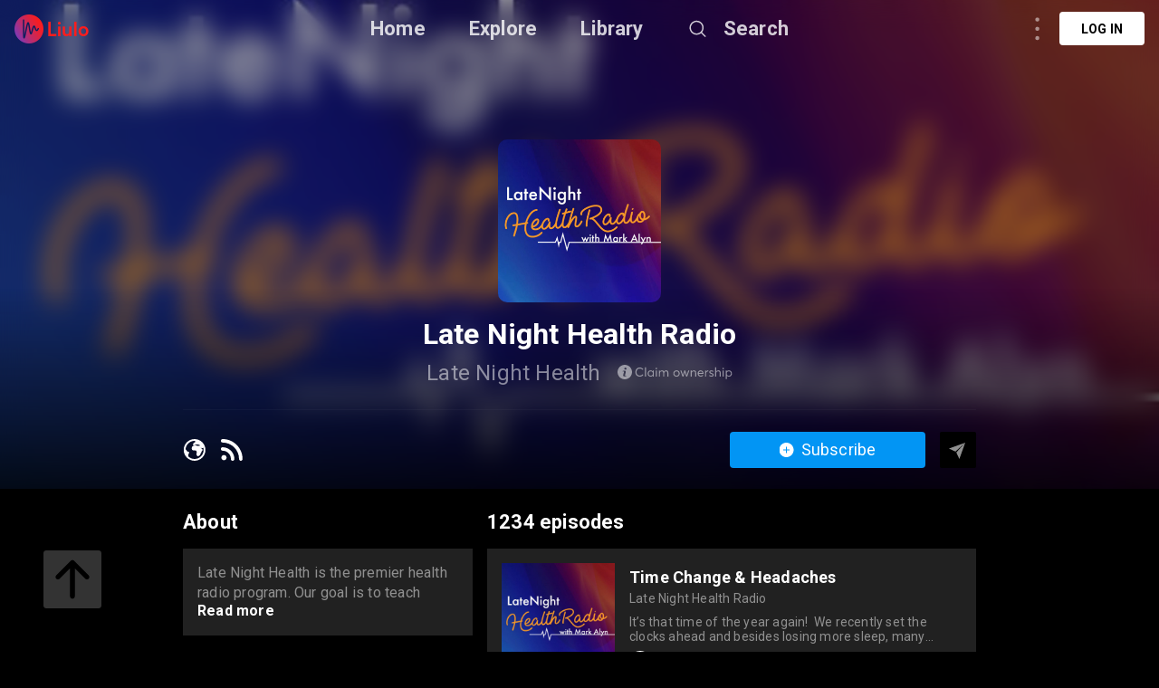

--- FILE ---
content_type: text/html; charset=utf-8
request_url: https://liulo.fm/ru/show/late-night-health-radio-ch60c74e615f62829cbce0c173
body_size: 57167
content:
<!doctype html>
<html data-n-head-ssr lang="ru" data-n-head="%7B%22lang%22:%7B%22ssr%22:%22ru%22%7D%7D">
<head >
  <title>Late Night Health Radio | Show Podcast - Audio | Liulo.fm - Podcast &amp; Audio Platform</title><meta data-n-head="ssr" charset="utf-8"><meta data-n-head="ssr" name="viewport" content="width=device-width, initial-scale=1, user-scalable=no"><meta data-n-head="ssr" name="msapplication-TileColor" content="#da532c"><meta data-n-head="ssr" name="theme-color" content="#ffffff"><meta data-n-head="ssr" name="format-detection" content="telephone=no"><meta data-n-head="ssr" data-hid="og:site_name" name="og:site_name" content="Liulo.fm - Podcast &amp; Audio Platform"><meta data-n-head="ssr" data-hid="i18n-og" property="og:locale" content="ru"><meta data-n-head="ssr" data-hid="i18n-og-alt-en" property="og:locale:alternate" content="en"><meta data-n-head="ssr" data-hid="i18n-og-alt-es" property="og:locale:alternate" content="es"><meta data-n-head="ssr" data-hid="i18n-og-alt-fr" property="og:locale:alternate" content="fr"><meta data-n-head="ssr" data-hid="i18n-og-alt-pt" property="og:locale:alternate" content="pt"><meta data-n-head="ssr" data-hid="i18n-og-alt-de" property="og:locale:alternate" content="de"><meta data-n-head="ssr" data-hid="i18n-og-alt-no" property="og:locale:alternate" content="no"><meta data-n-head="ssr" data-hid="i18n-og-alt-fi" property="og:locale:alternate" content="fi"><meta data-n-head="ssr" data-hid="i18n-og-alt-da" property="og:locale:alternate" content="da"><meta data-n-head="ssr" data-hid="i18n-og-alt-tr" property="og:locale:alternate" content="tr"><meta data-n-head="ssr" data-hid="i18n-og-alt-ja" property="og:locale:alternate" content="ja"><meta data-n-head="ssr" data-hid="i18n-og-alt-nl" property="og:locale:alternate" content="nl"><meta data-n-head="ssr" data-hid="i18n-og-alt-it" property="og:locale:alternate" content="it"><meta data-n-head="ssr" data-hid="i18n-og-alt-zh" property="og:locale:alternate" content="zh"><meta data-n-head="ssr" data-hid="i18n-og-alt-hi" property="og:locale:alternate" content="hi"><meta data-n-head="ssr" data-hid="i18n-og-alt-id" property="og:locale:alternate" content="id"><meta data-n-head="ssr" data-hid="i18n-og-alt-pl" property="og:locale:alternate" content="pl"><meta data-n-head="ssr" data-hid="i18n-og-alt-sv" property="og:locale:alternate" content="sv"><meta data-n-head="ssr" data-hid="keywords" name="keywords" content="podcast channel Late Night Health Radio, listen to Late Night Health Radio, listen to Late Night Health Radio online, download Late Night Health Radio full mp3, best Late Night Health Radio podcast, listen to Late Night Health Radio podcast, curate Late Night Health Radio podcast playlist, curate [Late Night Health Radio podcast, curate [Late Night Health Radio playlist, curt Late Night Health Radio podcast, curt Late Night Health Radio, curt [Late Night Health Radio playlist, curt Late Night Health Radio podcast playlist, Late Night Health Radio show, Late Night Health Radio podcast show, Late Night Health Radio channel, Late Night Health Radio show podcast, Late Night Health Radio show"><meta data-n-head="ssr" data-hid="description" name="description" content="Listen to Late Night Health Radio Show Podcast - Audio online free. Download best Late Night Health Radio full mp3. Late Night Health is the premier health radio program. Our goal is to teach listeners how t take charge of their own healthcare. We featuring topics ranging from health insurance issues to the FDA, the latest in spiritual health to the newest supplements. We also cover allopathic health issues including cancer treatment and relationships with doctors."><meta data-n-head="ssr" data-hid="og:title" name="og:title" content="Late Night Health Radio | Show Podcast - Audio | Liulo.fm - Podcast &amp; Audio Platform"><meta data-n-head="ssr" data-hid="og:description" name="og:description" content="Listen to Late Night Health Radio Show Podcast - Audio online free. Download best Late Night Health Radio full mp3. Late Night Health is the premier health radio program. Our goal is to teach listeners how t take charge of their own healthcare. We featuring topics ranging from health insurance issues to the FDA, the latest in spiritual health to the newest supplements. We also cover allopathic health issues including cancer treatment and relationships with doctors."><meta data-n-head="ssr" data-hid="og:image" property="og:image" content="https://d3wo5wojvuv7l.cloudfront.net/t_rss_itunes_square_1400/images.spreaker.com/original/d0e0d2c2fa2cf0ee27ebb271f38f1b48.jpg"><base href="/"><link data-n-head="ssr" rel="shortcut icon" type="image/x-icon" href="/favicon.ico"><link data-n-head="ssr" rel="apple-touch-icon" sizes="180x180" href="/favicons/apple-touch-icon.png"><link data-n-head="ssr" rel="icon" type="image/png" sizes="32x32" href="/favicons/favicon-32x32.png"><link data-n-head="ssr" rel="icon" type="image/png" sizes="16x16" href="/favicons/favicon-16x16.png"><link data-n-head="ssr" rel="manifest" href="/favicons/site.webmanifest"><link data-n-head="ssr" rel="mask-icon" href="/favicons/safari-pinned-tab.svg" color="#5bbad5"><link data-n-head="ssr" data-hid="i18n-alt-en" rel="alternate" href="https://liulo.fm/show/late-night-health-radio-ch60c74e615f62829cbce0c173" hreflang="en"><link data-n-head="ssr" data-hid="i18n-alt-es" rel="alternate" href="https://liulo.fm/es/show/late-night-health-radio-ch60c74e615f62829cbce0c173" hreflang="es"><link data-n-head="ssr" data-hid="i18n-alt-fr" rel="alternate" href="https://liulo.fm/fr/show/late-night-health-radio-ch60c74e615f62829cbce0c173" hreflang="fr"><link data-n-head="ssr" data-hid="i18n-alt-pt" rel="alternate" href="https://liulo.fm/pt/show/late-night-health-radio-ch60c74e615f62829cbce0c173" hreflang="pt"><link data-n-head="ssr" data-hid="i18n-alt-de" rel="alternate" href="https://liulo.fm/de/show/late-night-health-radio-ch60c74e615f62829cbce0c173" hreflang="de"><link data-n-head="ssr" data-hid="i18n-alt-no" rel="alternate" href="https://liulo.fm/no/show/late-night-health-radio-ch60c74e615f62829cbce0c173" hreflang="no"><link data-n-head="ssr" data-hid="i18n-alt-fi" rel="alternate" href="https://liulo.fm/fi/show/late-night-health-radio-ch60c74e615f62829cbce0c173" hreflang="fi"><link data-n-head="ssr" data-hid="i18n-alt-da" rel="alternate" href="https://liulo.fm/da/show/late-night-health-radio-ch60c74e615f62829cbce0c173" hreflang="da"><link data-n-head="ssr" data-hid="i18n-alt-ru" rel="alternate" href="https://liulo.fm/ru/show/late-night-health-radio-ch60c74e615f62829cbce0c173" hreflang="ru"><link data-n-head="ssr" data-hid="i18n-alt-tr" rel="alternate" href="https://liulo.fm/tr/show/late-night-health-radio-ch60c74e615f62829cbce0c173" hreflang="tr"><link data-n-head="ssr" data-hid="i18n-alt-ja" rel="alternate" href="https://liulo.fm/ja/show/late-night-health-radio-ch60c74e615f62829cbce0c173" hreflang="ja"><link data-n-head="ssr" data-hid="i18n-alt-nl" rel="alternate" href="https://liulo.fm/nl/show/late-night-health-radio-ch60c74e615f62829cbce0c173" hreflang="nl"><link data-n-head="ssr" data-hid="i18n-alt-it" rel="alternate" href="https://liulo.fm/it/show/late-night-health-radio-ch60c74e615f62829cbce0c173" hreflang="it"><link data-n-head="ssr" data-hid="i18n-alt-zh" rel="alternate" href="https://liulo.fm/zh/show/late-night-health-radio-ch60c74e615f62829cbce0c173" hreflang="zh"><link data-n-head="ssr" data-hid="i18n-alt-hi" rel="alternate" href="https://liulo.fm/hi/show/late-night-health-radio-ch60c74e615f62829cbce0c173" hreflang="hi"><link data-n-head="ssr" data-hid="i18n-alt-id" rel="alternate" href="https://liulo.fm/id/show/late-night-health-radio-ch60c74e615f62829cbce0c173" hreflang="id"><link data-n-head="ssr" data-hid="i18n-alt-pl" rel="alternate" href="https://liulo.fm/pl/show/late-night-health-radio-ch60c74e615f62829cbce0c173" hreflang="pl"><link data-n-head="ssr" data-hid="i18n-alt-sv" rel="alternate" href="https://liulo.fm/sv/show/late-night-health-radio-ch60c74e615f62829cbce0c173" hreflang="sv"><link data-n-head="ssr" data-hid="i18n-xd" rel="alternate" href="https://liulo.fm/show/late-night-health-radio-ch60c74e615f62829cbce0c173" hreflang="x-default"><script data-n-head="ssr" type="application/ld+json">{"@context":"http://schema.org","@type":"PodcastSeries","name":"Late Night Health Radio","description":"Late Night Health is the premier health radio program. Our goal is to teach listeners how t take charge of their own healthcare. We featuring topics ranging from health insurance issues to the FDA, the latest in spiritual health to the newest supplements. We also cover allopathic health issues including cancer treatment and relationships with doctors.","image":"https://d3wo5wojvuv7l.cloudfront.net/t_rss_itunes_square_1400/images.spreaker.com/original/d0e0d2c2fa2cf0ee27ebb271f38f1b48.jpg","datePublished":"2024-03-30","inLanguage":"en","aggregateRating":{"@type":"AggregateRating","ratingValue":"4.7","ratingCount":11}}</script><link rel="preload" href="/liulo-assets/runtime.30.js?v=70a364b" as="script"><link rel="preload" href="/liulo-assets/commons/app.13.js?v=525781f" as="script"><link rel="preload" href="/liulo-assets/styles.css/0.css?v=42fd492" as="style"><link rel="preload" href="/liulo-assets/styles.0.js?v=dcb1ed4" as="script"><link rel="preload" href="/liulo-assets/app.css/12.css?v=4b7b9e0" as="style"><link rel="preload" href="/liulo-assets/app.12.js?v=2e2edd2" as="script"><link rel="stylesheet" href="/liulo-assets/styles.css/0.css?v=42fd492"><link rel="stylesheet" href="/liulo-assets/app.css/12.css?v=4b7b9e0">
  <link rel="preconnect" href="https://fonts.googleapis.com">
  <link rel="preconnect" href="https://fonts.gstatic.com" crossorigin>
  <link href="https://fonts.googleapis.com/css2?family=Roboto:wght@300;400;500;700;900&display=swap" rel="stylesheet">
</head>
<body >
<div data-server-rendered="true" id="__liuloapp"><!----><div id="__layout"><div id="wrapper-page" element-loading-spinner="el-icon-loading" element-loading-background="rgba(0, 0, 0, 0.8)" class="w-full full-page"><div id="the-header" class="w-full z-[999] h-tw-16 fixed top-0 px-tw-4
  flex flex-row items-center justify-between border-b"><a href="/ru" class="nuxt-link-active"><img src="/icon-images/ic-logo-content.png" class="icon-image-liulo cursor-pointer h-tw-8 w-auto"></a> <div class="
    w-9/12
    max-w-tw-278-5
    absolute
    justify-center
    left-transform-center
    flex flex-row
    items-center
  "><div class="w-max flex flex-row items-center"><div class="mr-12"><a href="/ru" class="hover:text-white-default nuxt-link-active text-xl-22-26 font-bold text-white-80">Home</a></div> <div class="mr-12"><span><div role="tooltip" id="el-popover-9090" aria-hidden="true" class="el-popover el-popper popover-explore" style="width:undefinedpx;display:none;"><!----><div class="w-full p-tw-6"><div class="w-full"><h3 class="text-2xl text-white-default font-medium">PODCAST</h3> <div class="w-full flex flex-row flex-wrap mt-tw-4-5"><a href="/ru/podcast/arts-ca603864bf146d0000d20045d4" class="w-tw-max mb-tw-4 h-tw-9-5 px-tw-4-5 mr-tw-2 cate-podcast-item">Arts</a><a href="/ru/podcast/business-ca6038650d146d0000d20045db" class="w-tw-max mb-tw-4 h-tw-9-5 px-tw-4-5 mr-tw-2 cate-podcast-item">Business</a><a href="/ru/podcast/comedy-ca60386573146d0000d20045e2" class="w-tw-max mb-tw-4 h-tw-9-5 px-tw-4-5 mr-tw-2 cate-podcast-item">Comedy</a><a href="/ru/podcast/education-ca603865ab146d0000d20045e6" class="w-tw-max mb-tw-4 h-tw-9-5 px-tw-4-5 mr-tw-2 cate-podcast-item">Education</a><a href="/ru/podcast/fiction-ca6038661e146d0000d20045eb" class="w-tw-max mb-tw-4 h-tw-9-5 px-tw-4-5 mr-tw-2 cate-podcast-item">Fiction</a><a href="/ru/podcast/government-ca60386676146d0000d20045ef" class="w-tw-max mb-tw-4 h-tw-9-5 px-tw-4-5 mr-tw-2 cate-podcast-item">Government</a><a href="/ru/podcast/history-ca6038667b146d0000d20045f0" class="w-tw-max mb-tw-4 h-tw-9-5 px-tw-4-5 mr-tw-2 cate-podcast-item">History</a><a href="/ru/podcast/health-fitness-ca60386685146d0000d20045f1" class="w-tw-max mb-tw-4 h-tw-9-5 px-tw-4-5 mr-tw-2 cate-podcast-item">Health &amp; Fitness</a><a href="/ru/podcast/kids-family-ca603866dd146d0000d20045f8" class="w-tw-max mb-tw-4 h-tw-9-5 px-tw-4-5 mr-tw-2 cate-podcast-item">Kids &amp; Family</a><a href="/ru/podcast/leisure-ca60386732146d0000d20045fd" class="w-tw-max mb-tw-4 h-tw-9-5 px-tw-4-5 mr-tw-2 cate-podcast-item">Leisure</a><a href="/ru/podcast/music-ca60386799146d0000d2004606" class="w-tw-max mb-tw-4 h-tw-9-5 px-tw-4-5 mr-tw-2 cate-podcast-item">Music</a><a href="/ru/podcast/news-ca603867c4146d0000d200460a" class="w-tw-max mb-tw-4 h-tw-9-5 px-tw-4-5 mr-tw-2 cate-podcast-item">News</a><a href="/ru/podcast/religion-spirituality-ca6038682c146d0000d2004612" class="w-tw-max mb-tw-4 h-tw-9-5 px-tw-4-5 mr-tw-2 cate-podcast-item">Religion &amp; Spirituality</a><a href="/ru/podcast/science-ca60386874146d0000d200461a" class="w-tw-max mb-tw-4 h-tw-9-5 px-tw-4-5 mr-tw-2 cate-podcast-item">Science</a><a href="/ru/podcast/society-culture-ca60386ab6146d0000d2004624" class="w-tw-max mb-tw-4 h-tw-9-5 px-tw-4-5 mr-tw-2 cate-podcast-item">Society &amp; Culture</a><a href="/ru/podcast/sports-ca60386af8146d0000d200462a" class="w-tw-max mb-tw-4 h-tw-9-5 px-tw-4-5 mr-tw-2 cate-podcast-item">Sports</a><a href="/ru/podcast/technology-ca60386b9d146d0000d200463a" class="w-tw-max mb-tw-4 h-tw-9-5 px-tw-4-5 mr-tw-2 cate-podcast-item">Technology</a><a href="/ru/podcast/true-crime-ca60386ba8146d0000d200463b" class="w-tw-max mb-tw-4 h-tw-9-5 px-tw-4-5 mr-tw-2 cate-podcast-item">True Crime</a><a href="/ru/podcast/tv-film-ca60386bbe146d0000d200463c" class="w-tw-max mb-tw-4 h-tw-9-5 px-tw-4-5 mr-tw-2 cate-podcast-item">TV &amp; Film</a></div></div></div> </div><span class="el-popover__reference-wrapper"><span class="hover:text-white-default text-xl-22-26 cursor-pointe font-bold text-white-80">Explore</span></span></span></div> <div class="mr-12"><a href="/ru/library" class="hover:text-white-default text-xl-22-26 font-bold text-white-80">Library</a></div> <span><div role="tooltip" id="el-popover-3083" aria-hidden="true" class="el-popover el-popper liulo-popover-search-item" style="width:undefinedpx;display:none;"><!----> <div class="liulo-header-search"><div class="w-100 liulo-flex-row-align-center liulo-header-input"><img src="/icon-images/ic-arrow-back.png" class="icon-image-liulo cursor-pointer liulo-wh-24"> <div aria-haspopup="listbox" role="combobox" aria-owns="el-autocomplete-7070" class="el-autocomplete input-search"><div class="el-input el-input--suffix"><!----><input type="text" autocomplete="new-password" valueKey="name" popperClass="liulo-visibility-hidden" placeholder="Search podcast, RSS, audiobook" fetchSuggestions="function () { [native code] }" triggerOnFocus="true" debounce="300" placement="bottom-start" popperAppendToBody="true" class="el-input__inner"><!----><!----><!----><!----></div><div role="region" class="el-autocomplete-suggestion el-popper liulo-visibility-hidden" style="width:;display:none;"><div class="el-scrollbar"><div class="el-autocomplete-suggestion__wrap el-scrollbar__wrap el-scrollbar__wrap--hidden-default"><ul class="el-scrollbar__view el-autocomplete-suggestion__list"></ul></div><div class="el-scrollbar__bar is-horizontal"><div class="el-scrollbar__thumb" style="width:0;transform:translateX(0%);ms-transform:translateX(0%);webkit-transform:translateX(0%);"></div></div><div class="el-scrollbar__bar is-vertical"><div class="el-scrollbar__thumb" style="height:0;transform:translateY(0%);ms-transform:translateY(0%);webkit-transform:translateY(0%);"></div></div></div></div></div></div></div></div><span class="el-popover__reference-wrapper"><div class="flex flex-row items-center"><img src="https://liulo.fm/svgs/icon-search-header.svg" data-not-lazy="" alt="" class="icon-svg-item cursor-pointer w-tw-6 h-tw-6 mr-tw-4"> <span class="hover:text-white-default text-xl-22-26 font-bold text-white-80">Search</span></div></span></span></div></div> <!----></div> <div class="w-full"><div><div class="w-tw-full min-h-tw-screen bg-black-default relative pb-20"><div class="block-scroll w-full h-max"><div class="w-tw-full h-tw-135 relative block-info-channel"><div class="liulo-bg-blur"><div class="liulo-bg-image"><img data-src="https://d3wo5wojvuv7l.cloudfront.net/t_rss_itunes_square_1400/images.spreaker.com/original/d0e0d2c2fa2cf0ee27ebb271f38f1b48.jpg" src="https://liulo.fm/icon-images/icon-loading-33.png" class="object-cover liulo-bg-image"></div> <div class="liulo-bg-blur-1"></div> <div class="liulo-bg-gradient"></div></div> <div class="
          w-tw-219
          h-tw-full
          relative
          mx-tw-auto
          flex flex-col
          items-center
          z-10
        "><div class="w-tw-45 h-tw-45 mt-tw-38-5 relative"><img data-src="https://d3wo5wojvuv7l.cloudfront.net/t_rss_itunes_square_1400/images.spreaker.com/original/d0e0d2c2fa2cf0ee27ebb271f38f1b48.jpg" src="https://liulo.fm/icon-images/icon-loading-33.png" class="object-cover w-tw-full h-tw-full rounded-md-10"></div> <div class="w-full flex flex-col items-center"><h3 class="
              text-3xl-2
              font-bold
              text-white-default
              mt-tw-4
              liulo-t-ellipsis-1
            ">Late Night Health Radio</h3> <div class="flex flex-row items-center mt-tw-2-5"><span class="text-2xl-24-28 text-white-50 liulo-t-ellipsis-1">Late Night Health</span> <span class="icon-liulo ml-tw-4-5"><svg width="127" height="18" viewBox="0 0 127 18" fill="none" xmlns="http://www.w3.org/2000/svg"> <path d="M24.6797 13.0752C25.5068 13.0752 26.2451 12.9111 26.8877 12.5693C27.5303 12.2344 28.0908 11.7764 28.5557 11.1953L27.6465 10.4297C26.8398 11.4209 25.8555 11.9131 24.6797 11.9131C24.2559 11.9131 23.8594 11.8584 23.4902 11.7422C23.1143 11.6328 22.7725 11.4619 22.4717 11.2432C22.1709 11.0244 21.9043 10.7578 21.6855 10.4502C21.4668 10.1426 21.2959 9.78711 21.1729 9.37695C21.0498 8.97363 20.9951 8.53613 20.9951 8.07129C20.9951 7.30566 21.1387 6.62891 21.4395 6.03418C21.7334 5.43945 22.1641 4.97461 22.7246 4.63281C23.2852 4.29785 23.9346 4.12695 24.6797 4.12695C25.2471 4.12695 25.7871 4.25684 26.2998 4.5166C26.8125 4.77637 27.2637 5.14551 27.6465 5.62402L28.5557 4.86523C28.2002 4.43457 27.8105 4.07227 27.373 3.78516C26.9355 3.49805 26.4912 3.28613 26.0469 3.15625C25.6025 3.0332 25.1445 2.96484 24.6797 2.96484C24.0508 2.96484 23.4766 3.05371 22.9434 3.22461C22.4102 3.40234 21.9453 3.6416 21.5557 3.94922C21.1592 4.26367 20.8242 4.62598 20.5508 5.0498C20.2705 5.47363 20.0654 5.94531 19.9287 6.45801C19.792 6.9707 19.7236 7.51074 19.7236 8.07129C19.7236 8.70703 19.8057 9.29492 19.9766 9.83496C20.1475 10.3818 20.3867 10.8467 20.6943 11.2432C20.9951 11.6396 21.3574 11.9746 21.7744 12.248C22.1846 12.5283 22.6426 12.7334 23.1348 12.8701C23.627 13.0068 24.1396 13.0752 24.6797 13.0752ZM30.2783 13H31.4062V2.69141H30.2783V13ZM38.9668 6.18457V7.19629H38.9395C38.6523 6.84082 38.3105 6.57422 37.9072 6.38281C37.5039 6.19824 37.0664 6.10254 36.6016 6.10254C35.9658 6.10254 35.3916 6.25977 34.8857 6.56738C34.373 6.875 33.9766 7.29883 33.6895 7.83203C33.4023 8.37207 33.2656 8.97363 33.2656 9.63672C33.2656 10.1494 33.3477 10.6211 33.5254 11.0518C33.6963 11.4893 33.9287 11.8516 34.2295 12.1455C34.5303 12.4463 34.8857 12.6787 35.2959 12.8428C35.7061 13.0068 36.1436 13.0889 36.6084 13.0889C37.1006 13.0889 37.5518 12.9863 37.9619 12.7812C38.3721 12.5762 38.7139 12.2891 38.9941 11.9199H39.0146V13H40.1016V6.18457H38.9668ZM36.7178 12.0498C36.0342 12.0498 35.4805 11.8242 35.0566 11.373C34.6328 10.9219 34.4209 10.3408 34.4209 9.64355C34.4209 8.89844 34.6396 8.29688 35.0771 7.83203C35.5146 7.37402 36.0684 7.1416 36.7314 7.1416C37.0459 7.1416 37.3467 7.20996 37.6338 7.33984C37.9141 7.46973 38.1533 7.64746 38.3584 7.86621C38.5566 8.0918 38.7139 8.3584 38.8301 8.66602C38.9463 8.97363 39.0078 9.30176 39.0078 9.64355C39.0078 9.99902 38.9463 10.3271 38.8232 10.6279C38.7002 10.9287 38.5293 11.1885 38.3242 11.3936C38.1123 11.5986 37.8662 11.7627 37.5928 11.8789C37.3125 11.9951 37.0186 12.0498 36.7178 12.0498ZM42.8701 4.91992C43.0889 4.91992 43.2803 4.84473 43.4375 4.6875C43.5947 4.53711 43.6768 4.3457 43.6768 4.12695C43.6768 3.9834 43.6357 3.84668 43.5674 3.72363C43.4922 3.60059 43.3965 3.50488 43.2734 3.43652C43.1504 3.36816 43.0137 3.32715 42.8701 3.32715C42.6377 3.32715 42.4463 3.40918 42.2959 3.55957C42.1387 3.7168 42.0635 3.9082 42.0635 4.12695C42.0635 4.3457 42.1387 4.53711 42.2959 4.6875C42.4463 4.84473 42.6377 4.91992 42.8701 4.91992ZM42.2959 13H43.4238V6.18457H42.2959V13ZM53.8008 6.10254C53.2812 6.10254 52.8096 6.21875 52.3789 6.45117C51.9482 6.68359 51.5928 7.00488 51.3193 7.42871H51.292C50.9365 6.54688 50.2188 6.10254 49.1387 6.10254C48.6875 6.10254 48.2637 6.21191 47.8672 6.43066C47.4639 6.64941 47.1221 6.9502 46.8486 7.34668H46.8281V6.18457H45.7002V13H46.8281V9.61621C46.8281 8.86426 47.0127 8.26953 47.3887 7.81836C47.7578 7.36719 48.2295 7.1416 48.8037 7.1416C49.1592 7.1416 49.46 7.2168 49.6992 7.36719C49.9316 7.51758 50.1162 7.75 50.2393 8.07129C50.3623 8.39941 50.4238 8.80957 50.4238 9.30176V13H51.5518V9.61621C51.5518 8.87109 51.7295 8.26953 52.0986 7.81836C52.4609 7.36719 52.9189 7.1416 53.4658 7.1416C54.0127 7.1416 54.4092 7.31934 54.6689 7.66113C54.9287 8.00977 55.0586 8.56348 55.0586 9.31543V13H56.1865V9.00781C56.1865 8.02344 55.9814 7.29199 55.585 6.81348C55.1816 6.3418 54.5869 6.10254 53.8008 6.10254ZM65.1758 13.0889C65.8389 13.0889 66.4404 12.9453 66.9736 12.6514C67.5068 12.3643 67.9238 11.9473 68.2246 11.4141C68.5254 10.8809 68.6826 10.2793 68.6826 9.60254C68.6826 8.92578 68.5254 8.31738 68.2246 7.78418C67.9238 7.25098 67.5068 6.83398 66.9736 6.54004C66.4404 6.25293 65.8389 6.10254 65.1758 6.10254C64.6562 6.10254 64.1709 6.19824 63.7334 6.37598C63.2891 6.55371 62.9131 6.7998 62.6123 7.11426C62.3115 7.42871 62.0723 7.79785 61.9014 8.22852C61.7305 8.65918 61.6484 9.11719 61.6484 9.60254C61.6484 10.0947 61.7305 10.5527 61.9014 10.9766C62.0723 11.4004 62.3115 11.7695 62.6123 12.084C62.9131 12.3984 63.2891 12.6445 63.7334 12.8223C64.1709 13 64.6562 13.0889 65.1758 13.0889ZM65.1758 12.043C64.7109 12.043 64.3008 11.9336 63.9385 11.7148C63.5693 11.4961 63.2891 11.2021 63.0908 10.833C62.8926 10.4639 62.7969 10.0537 62.7969 9.60254C62.7969 9.15137 62.8926 8.74121 63.0908 8.36523C63.2822 7.99609 63.5625 7.69531 63.9316 7.47656C64.2939 7.25781 64.7109 7.14844 65.1758 7.14844C65.6133 7.14844 66.0098 7.25098 66.3652 7.45605C66.7207 7.66113 67.0078 7.95508 67.2197 8.33105C67.4248 8.70703 67.5342 9.13086 67.5342 9.60254C67.5342 10.0742 67.4248 10.498 67.2197 10.8672C67.0078 11.2432 66.7207 11.5303 66.3652 11.7354C66.0029 11.9404 65.6064 12.043 65.1758 12.043ZM78.1572 6.18457L76.4209 11.2773H76.3936L74.8213 6.18457H73.8369L72.2852 11.2705H72.2578L70.5215 6.18457H69.3662L71.7314 13H72.7773L74.3154 8.03711H74.3428L75.874 13H76.9473L79.3125 6.18457H78.1572ZM84.4326 6.10254C83.9199 6.10254 83.4482 6.21191 83.0244 6.43066C82.5938 6.64941 82.2383 6.95703 81.958 7.36035H81.9375V6.18457H80.8027V13H81.9375V9.5957C81.9375 8.84375 82.1289 8.24219 82.5186 7.80469C82.9082 7.36719 83.4277 7.1416 84.0771 7.1416C84.3369 7.1416 84.5625 7.18262 84.7607 7.25098C84.9521 7.32617 85.1299 7.44238 85.2803 7.60645C85.4307 7.77051 85.54 7.99609 85.6221 8.26953C85.7041 8.5498 85.7451 8.88477 85.7451 9.27441V13.0068H86.8799V8.95996C86.8799 8.0166 86.6611 7.29883 86.2236 6.82031C85.7861 6.3418 85.1914 6.10254 84.4326 6.10254ZM94.9326 9.48633C94.9326 8.84375 94.7959 8.2627 94.5361 7.75C94.2764 7.2373 93.9004 6.83398 93.4219 6.54004C92.9365 6.25293 92.3828 6.10254 91.7607 6.10254C91.3027 6.10254 90.8721 6.19141 90.4756 6.3623C90.0723 6.54004 89.7236 6.7793 89.4365 7.08008C89.1494 7.38086 88.917 7.75 88.7529 8.1875C88.582 8.625 88.5 9.08984 88.5 9.5957C88.5 10.1084 88.582 10.5801 88.7598 11.0176C88.9307 11.4551 89.1699 11.8242 89.4707 12.125C89.7715 12.4258 90.127 12.665 90.5439 12.8359C90.9609 13.0068 91.4121 13.0889 91.8906 13.0889C92.4854 13.0889 93.0186 12.9795 93.4834 12.7471C93.9482 12.5146 94.3379 12.2002 94.6455 11.8037L93.8525 11.127C93.6201 11.4072 93.3467 11.6328 93.0254 11.7969C92.6973 11.9609 92.335 12.043 91.9316 12.043C91.3164 12.043 90.8037 11.8584 90.3936 11.4756C89.9766 11.0928 89.7305 10.5869 89.6621 9.95117H94.8984C94.9189 9.81445 94.9326 9.66406 94.9326 9.48633ZM91.8223 7.14844C92.3555 7.14844 92.793 7.31934 93.1416 7.6543C93.4902 7.99609 93.709 8.44727 93.8047 9.00781H89.6895C89.792 8.44043 90.0381 7.98926 90.4277 7.6543C90.8174 7.31934 91.2822 7.14844 91.8223 7.14844ZM100.025 6.10254C99.5605 6.10254 99.1436 6.21875 98.7607 6.4375C98.3779 6.65625 98.0635 6.9707 97.8105 7.37402H97.7832V6.18457H96.6484V13H97.7832V9.71191C97.7832 9.26074 97.8652 8.85059 98.0293 8.49512C98.1934 8.13965 98.4326 7.85938 98.7471 7.6543C99.0615 7.44922 99.4307 7.34668 99.8545 7.34668C99.9912 7.34668 100.142 7.35352 100.306 7.36719V6.11621C100.251 6.10938 100.155 6.10254 100.025 6.10254ZM103.73 13.0889C104.127 13.0889 104.482 13.041 104.797 12.9385C105.111 12.8359 105.371 12.6924 105.569 12.5146C105.768 12.3369 105.918 12.125 106.021 11.8926C106.123 11.6602 106.178 11.4072 106.178 11.1338C106.178 10.8467 106.13 10.6006 106.041 10.3887C105.891 10.0537 105.583 9.7666 105.118 9.53418C104.968 9.46582 104.523 9.28809 103.799 9.00098C103.58 8.91895 103.409 8.85059 103.279 8.78906C103.143 8.72754 103.013 8.65234 102.883 8.56348C102.753 8.48145 102.657 8.38574 102.596 8.27637C102.534 8.17383 102.507 8.05762 102.507 7.92773C102.507 7.69531 102.609 7.50391 102.821 7.35352C103.033 7.20312 103.279 7.12793 103.553 7.12793C104.209 7.12793 104.817 7.36719 105.364 7.83887L105.952 6.94336C105.269 6.38281 104.482 6.10254 103.607 6.10254C102.958 6.10254 102.418 6.28027 101.994 6.62891C101.563 6.97754 101.352 7.4082 101.352 7.92773C101.352 8.17383 101.386 8.39258 101.461 8.59082C101.536 8.7959 101.632 8.95996 101.748 9.09668C101.857 9.2334 102.015 9.36328 102.206 9.48633C102.397 9.60938 102.575 9.70508 102.753 9.78027C102.931 9.8623 103.143 9.94434 103.402 10.0264C103.437 10.04 103.491 10.0605 103.566 10.0811C103.71 10.1357 103.819 10.1768 103.888 10.2041C103.956 10.2314 104.052 10.2656 104.168 10.3066C104.277 10.3477 104.366 10.3887 104.421 10.416C104.476 10.4434 104.544 10.4844 104.626 10.5254C104.708 10.5732 104.763 10.6143 104.804 10.6553C104.838 10.6963 104.879 10.7373 104.92 10.792C104.961 10.8467 104.988 10.9014 105.002 10.9561C105.016 11.0176 105.022 11.0791 105.022 11.1475C105.022 11.4072 104.906 11.626 104.674 11.7969C104.441 11.9746 104.127 12.0566 103.73 12.0566C103.279 12.0566 102.89 11.9883 102.562 11.8516C102.233 11.7148 101.933 11.5166 101.646 11.2432L101.058 12.1045C101.796 12.7607 102.685 13.0889 103.73 13.0889ZM111.503 6.10254C111.243 6.10254 110.99 6.12988 110.751 6.17773C110.512 6.23242 110.286 6.30762 110.074 6.40332C109.855 6.50586 109.657 6.62891 109.479 6.7793C109.295 6.92969 109.131 7.10059 108.994 7.29199H108.967V2.69141H107.832V13H108.967V9.56836C108.967 8.80957 109.158 8.21484 109.555 7.78418C109.951 7.36035 110.491 7.1416 111.175 7.1416C112.282 7.1416 112.843 7.83887 112.843 9.2334V13.0068H113.978V8.91211C113.978 7.97559 113.752 7.27148 113.314 6.80664C112.877 6.3418 112.269 6.10254 111.503 6.10254ZM116.698 4.91992C116.917 4.91992 117.108 4.84473 117.266 4.6875C117.423 4.53711 117.505 4.3457 117.505 4.12695C117.505 3.9834 117.464 3.84668 117.396 3.72363C117.32 3.60059 117.225 3.50488 117.102 3.43652C116.979 3.36816 116.842 3.32715 116.698 3.32715C116.466 3.32715 116.274 3.40918 116.124 3.55957C115.967 3.7168 115.892 3.9082 115.892 4.12695C115.892 4.3457 115.967 4.53711 116.124 4.6875C116.274 4.84473 116.466 4.91992 116.698 4.91992ZM116.124 13H117.252V6.18457H116.124V13ZM123.008 6.10254C122.543 6.10254 122.105 6.19824 121.709 6.38281C121.312 6.57422 120.971 6.84082 120.69 7.18945H120.663V6.18457H119.528V15.7686H120.656V11.9883H120.684C120.957 12.3438 121.299 12.6104 121.695 12.8018C122.092 12.9932 122.522 13.0889 123.001 13.0889C123.466 13.0889 123.903 13.0068 124.313 12.8428C124.724 12.6787 125.072 12.4463 125.373 12.1455C125.674 11.8516 125.906 11.4893 126.084 11.0518C126.255 10.6211 126.344 10.1494 126.344 9.63672C126.344 8.97363 126.2 8.37207 125.913 7.83203C125.626 7.29883 125.229 6.875 124.724 6.56738C124.211 6.25977 123.637 6.10254 123.008 6.10254ZM122.892 12.0498C122.591 12.0498 122.304 11.9951 122.03 11.8789C121.757 11.7627 121.511 11.5986 121.306 11.3936C121.094 11.1885 120.93 10.9287 120.807 10.6279C120.684 10.3271 120.622 9.99902 120.622 9.64355C120.622 9.18555 120.718 8.76172 120.916 8.37891C121.107 7.99609 121.381 7.69531 121.729 7.47656C122.071 7.25781 122.454 7.1416 122.878 7.1416C123.534 7.1416 124.088 7.37402 124.525 7.83203C124.963 8.29688 125.188 8.89844 125.188 9.64355C125.188 10.3408 124.977 10.9219 124.553 11.373C124.129 11.8242 123.575 12.0498 122.892 12.0498Z" fill="white" fill-opacity="0.5"/> <path d="M7.99966 0C3.58197 0 0 3.58197 0 7.99966C0 12.4174 3.58197 16 7.99966 16C12.4174 16 16 12.4174 16 7.99966C16 3.58197 12.4174 0 7.99966 0ZM9.66502 12.3984C9.25325 12.5609 8.92546 12.6842 8.67962 12.7695C8.43445 12.8549 8.14933 12.8975 7.82493 12.8975C7.32648 12.8975 6.93841 12.7756 6.6621 12.5325C6.38578 12.2894 6.2483 11.9812 6.2483 11.6067C6.2483 11.4611 6.25845 11.3121 6.27877 11.1604C6.29977 11.0087 6.33295 10.838 6.37833 10.6463L6.89371 8.8259C6.93909 8.65117 6.97837 8.48525 7.00952 8.33084C7.04068 8.17507 7.05558 8.03217 7.05558 7.90214C7.05558 7.67052 7.00749 7.50798 6.912 7.41655C6.81515 7.32512 6.63297 7.28042 6.3614 7.28042C6.22866 7.28042 6.09185 7.30006 5.95166 7.34138C5.81283 7.38404 5.69228 7.42265 5.5934 7.46057L5.72952 6.89981C6.06679 6.76233 6.38984 6.64449 6.69799 6.54696C7.00614 6.44808 7.29735 6.39932 7.57164 6.39932C8.06671 6.39932 8.44868 6.51987 8.71754 6.75826C8.98506 6.99733 9.11983 7.30819 9.11983 7.69016C9.11983 7.7694 9.11035 7.90891 9.09206 8.10802C9.07378 8.30781 9.03924 8.48999 8.98912 8.65727L8.47644 10.4723C8.43445 10.6179 8.39721 10.7845 8.36334 10.9708C8.33016 11.157 8.3139 11.2992 8.3139 11.3947C8.3139 11.6358 8.36741 11.8004 8.47577 11.8877C8.58277 11.9751 8.77037 12.0191 9.03585 12.0191C9.16114 12.0191 9.30133 11.9968 9.45981 11.9534C9.61693 11.9101 9.73071 11.8715 9.8025 11.8383L9.66502 12.3984ZM9.57426 5.03128C9.3352 5.25342 9.04737 5.36449 8.71077 5.36449C8.37486 5.36449 8.08499 5.25342 7.84389 5.03128C7.60415 4.80914 7.48292 4.53892 7.48292 4.22332C7.48292 3.9084 7.60483 3.6375 7.84389 3.41333C8.08499 3.18849 8.37486 3.07674 8.71077 3.07674C9.04737 3.07674 9.33587 3.18849 9.57426 3.41333C9.81333 3.6375 9.93321 3.9084 9.93321 4.22332C9.93321 4.5396 9.81333 4.80914 9.57426 5.03128Z" fill="white" fill-opacity="0.5"/> </svg></span></div></div> <div class="
            w-tw-full
            flex flex-row
            items-center
            justify-between
            h-tw-22
            absolute
            bottom-0
            py-6
            border-t-white-3
          "><div class="flex-row-align-center-web action-left"><a href="https://www.spreaker.com/podcast/late-night-health-radio--2804369" rel="nofollow" target="_blank" class="w-tw-max h-tw-6 inline-block mr-tw-4"><img src="https://liulo.fm/svgs/icon-website.svg" data-not-lazy="" alt="" class="icon-svg-item cursor-pointer w-tw-auto h-tw-6"></a><a href="https://www.spreaker.com/user/8112576/episodes/feed" rel="nofollow" target="_blank" class="w-tw-max h-tw-6 inline-block mr-tw-4"><img src="https://liulo.fm/svgs/icon-rss.svg" data-not-lazy="" alt="" class="icon-svg-item cursor-pointer w-tw-auto h-tw-6"></a></div> <!----></div></div></div> <!----> <div class="w-tw-full bg-black-default"><div class="w-tw-219 pt-tw-6 mx-tw-auto flex flex-row"><div class="w-tw-80 mr-tw-4 sticky h-tw-max top-tw-22"><div class="w-full"><h3 class="text-xl-1 text-white-default font-bold">About</h3> <div class="w-tw-full mt-tw-4 p-tw-4 bg-black-21"><div class="w-full" style="max-height:154px;overflow:hidden;"><div class="w-full"><div class="break-word text-base-16-22 text-white-50">Late Night Health is the premier health radio program. Our goal is to teach listeners how t take charge of their own healthcare. We featuring topics ranging from health insurance issues to the FDA, the latest in spiritual health to the newest supplements. We also cover allopathic health issues including cancer treatment and relationships with doctors.</div></div></div></div></div> <div class="w-full mt-tw-8"><h3 class="text-xl-1 text-white-default font-bold">Available on</h3> <div class="
                w-tw-full
                mt-tw-4
                p-tw-4
                bg-black-21
                flex flex-row flex-wrap
              "><a href="http://liulo.fm" class="w-tw-12 h-tw-12 lg-nth-4-mr-8 lg-nth-4n-mb-8"><img src="/icon-images/available/icon-1.png" alt="" class="w-tw-full h-tw-full"></a><a href="http://spotify.com" rel="nofollow" class="w-tw-12 h-tw-12 lg-nth-4-mr-8 lg-nth-4n-mb-8"><img src="/icon-images/available/icon-2.png" alt="" class="w-tw-full h-tw-full"></a><a href="https://podcasts.google.com" rel="nofollow" class="w-tw-12 h-tw-12 lg-nth-4-mr-8 lg-nth-4n-mb-8"><img src="/icon-images/available/icon-3.png" alt="" class="w-tw-full h-tw-full"></a><a href="https://podcasts.apple.com" rel="nofollow" class="w-tw-12 h-tw-12 lg-nth-4-mr-8 lg-nth-4n-mb-8"><img src="/icon-images/available/icon-4.png" alt="" class="w-tw-full h-tw-full"></a><a href="https://www.breaker.audio" rel="nofollow" class="w-tw-12 h-tw-12 lg-nth-4-mr-8 lg-nth-4n-mb-8"><img src="/icon-images/available/icon-5.png" alt="" class="w-tw-full h-tw-full"></a><a href="https://radiopublic.com" rel="nofollow" class="w-tw-12 h-tw-12 lg-nth-4-mr-8 lg-nth-4n-mb-8"><img src="/icon-images/available/icon-6.png" alt="" class="w-tw-full h-tw-full"></a><a href="https://overcast.fm" rel="nofollow" class="w-tw-12 h-tw-12 lg-nth-4-mr-8 lg-nth-4n-mb-8"><img src="/icon-images/available/icon-7.png" alt="" class="w-tw-full h-tw-full"></a><a href="https://www.pocketcasts.com" rel="nofollow" class="w-tw-12 h-tw-12 lg-nth-4-mr-8 lg-nth-4n-mb-8"><img src="/icon-images/available/icon-8.png" alt="" class="w-tw-full h-tw-full"></a></div></div> <div class="w-full mt-tw-8"><h3 class="text-xl-1 text-white-default font-bold">Community</h3></div></div> <div class="w-tw-135 h-max flex flex-col"><h3 class="text-xl-1 text-white-default font-bold">1234 episodes</h3> <div class="w-full mt-tw-4"><div class="w-full bg-black-21 flex flex-row items-center p-tw-4 mb-24"><a href="/ru/podcast/late-night-health-radio-time-change-headaches-late-night-health-pd660900cb2c5de9a4085ab3df" class="w-tw-31-25 h-tw-31-25 relative"><div class="w-full h-full z-[0] absolute top-0 left-0 flex items-center justify-center"><div class="liulo-bg-blur"><div class="liulo-bg-image"><img data-src="https://d3wo5wojvuv7l.cloudfront.net/t_rss_itunes_square_1400/images.spreaker.com/original/d0e0d2c2fa2cf0ee27ebb271f38f1b48.jpg" src="https://liulo.fm/icon-images/icon-loading-33.png" class="object-cover liulo-bg-image"></div> <div class="liulo-bg-blur-1"></div> <!----></div> <img data-src="https://d3wo5wojvuv7l.cloudfront.net/t_rss_itunes_square_1400/images.spreaker.com/original/d0e0d2c2fa2cf0ee27ebb271f38f1b48.jpg" src="https://liulo.fm/icon-images/icon-loading-33.png" class="object-cover w-auto h-auto max-w-full max-h-full z-10
    tw-image-hover group-hover:tw-image-hover"></div></a> <div class="flex flex-1 flex-col ml-tw-4"><a href="/ru/podcast/late-night-health-radio-time-change-headaches-late-night-health-pd660900cb2c5de9a4085ab3df" class="text-lg-18-21 text-white-default font-bold liulo-t-ellipsis-1">Time Change &amp; Headaches</a> <div class="flex flex-row items-center mt-tw-1-25"><!----> <!----> <a href="/ru/podcast/late-night-health-radio-time-change-headaches-late-night-health-pd660900cb2c5de9a4085ab3df" class="text-sm-14-16 text-white-50 liulo-t-ellipsis-1">Late Night Health Radio</a></div> <p class="mt-tw-2-5 text-sm-14-16 text-white-50 liulo-t-ellipsis-2">It’s that time of the year again!  We recently set the clocks ahead and besides losing more sleep, many Americans will be gaining more headaches!  Medical studies show that a disruption in sleep patterns caused by time changes, can trigger migraines.  Headache Specialist Dr. Fred Cohen of the Mount Sinai Medical System in New York is with us to offer some tips to clean up your sleep routine and ease time-change headaches.  Dr. Cohen joins Mark Alyn for a look at how time changes can affect your health.</p> <div class="mt-tw-2 flex flex-row items-center justify-between"><div class="flex flex-row items-center"><div class="w-tw-6 h-tw-6 mr-tw-2"><div class="w-full h-full"><img src="https://liulo.fm/svgs/icon-play-white.svg" data-not-lazy="" alt="" class="icon-svg-item cursor-pointer w-full h-full"></div></div> <span class="uppercase text-sm-14-16 text-white-50">24m</span></div> <span class="text-sm-14-16 text-white-50 uppercase">Mar 30, 2024</span></div></div></div><div class="w-full bg-black-21 flex flex-row items-center p-tw-4 mb-24"><a href="/ru/podcast/late-night-health-radio-healthcare-industry-loses-150-billion-annually-from-rarely-mentioned-patient-challenge-late-night-health-pd660900cb2c5de9a4085ab3e0" class="w-tw-31-25 h-tw-31-25 relative"><div class="w-full h-full z-[0] absolute top-0 left-0 flex items-center justify-center"><div class="liulo-bg-blur"><div class="liulo-bg-image"><img data-src="https://d3wo5wojvuv7l.cloudfront.net/t_rss_itunes_square_1400/images.spreaker.com/original/d0e0d2c2fa2cf0ee27ebb271f38f1b48.jpg" src="https://liulo.fm/icon-images/icon-loading-33.png" class="object-cover liulo-bg-image"></div> <div class="liulo-bg-blur-1"></div> <!----></div> <img data-src="https://d3wo5wojvuv7l.cloudfront.net/t_rss_itunes_square_1400/images.spreaker.com/original/d0e0d2c2fa2cf0ee27ebb271f38f1b48.jpg" src="https://liulo.fm/icon-images/icon-loading-33.png" class="object-cover w-auto h-auto max-w-full max-h-full z-10
    tw-image-hover group-hover:tw-image-hover"></div></a> <div class="flex flex-1 flex-col ml-tw-4"><a href="/ru/podcast/late-night-health-radio-healthcare-industry-loses-150-billion-annually-from-rarely-mentioned-patient-challenge-late-night-health-pd660900cb2c5de9a4085ab3e0" class="text-lg-18-21 text-white-default font-bold liulo-t-ellipsis-1">Healthcare Industry Loses $150 Billion Annually from Rarely Mentioned Patient Challenge</a> <div class="flex flex-row items-center mt-tw-1-25"><!----> <!----> <a href="/ru/podcast/late-night-health-radio-healthcare-industry-loses-150-billion-annually-from-rarely-mentioned-patient-challenge-late-night-health-pd660900cb2c5de9a4085ab3e0" class="text-sm-14-16 text-white-50 liulo-t-ellipsis-1">Late Night Health Radio</a></div> <p class="mt-tw-2-5 text-sm-14-16 text-white-50 liulo-t-ellipsis-2">The healthcare industry is grappling with a significant financial burden attributed to an often overlooked challenge: patient no-shows. Surprisingly, statistics reveal that 25% to 30% of all medical appointments, 40% of Medicaid appointments, and 50% of primary care appointments end in no-shows.
This issue translates to a staggering annual loss of $150 billion for the U.S. healthcare industry.Transportation barriers are a major factor contributing to missed medical appointments. Statistic show that transportation issues are cited as the reason for missing medical appointments 7% of the time, with seniors reporting this as the primary reason an overwhelming 65% of the time. A study published in the NIH National Library of Medicine has linked transportation barriers to a decline in continuity of care, reduced use of regular outpatient care, increased emergency department visits, and higher readmission rates, all of which contribute to elevated costs for individuals and third-party payers.
Christopher Ochs, Chief Development Officer of Kerico, talks with Mark Alyn</p> <div class="mt-tw-2 flex flex-row items-center justify-between"><div class="flex flex-row items-center"><div class="w-tw-6 h-tw-6 mr-tw-2"><div class="w-full h-full"><img src="https://liulo.fm/svgs/icon-play-white.svg" data-not-lazy="" alt="" class="icon-svg-item cursor-pointer w-full h-full"></div></div> <span class="uppercase text-sm-14-16 text-white-50">24m</span></div> <span class="text-sm-14-16 text-white-50 uppercase">Mar 30, 2024</span></div></div></div><div class="w-full bg-black-21 flex flex-row items-center p-tw-4 mb-24"><a href="/ru/podcast/late-night-health-radio-not-childs-play-late-night-health-pd660900cb2c5de9a4085ab3e1" class="w-tw-31-25 h-tw-31-25 relative"><div class="w-full h-full z-[0] absolute top-0 left-0 flex items-center justify-center"><div class="liulo-bg-blur"><div class="liulo-bg-image"><img data-src="https://d3wo5wojvuv7l.cloudfront.net/t_rss_itunes_square_1400/images.spreaker.com/original/d0e0d2c2fa2cf0ee27ebb271f38f1b48.jpg" src="https://liulo.fm/icon-images/icon-loading-33.png" class="object-cover liulo-bg-image"></div> <div class="liulo-bg-blur-1"></div> <!----></div> <img data-src="https://d3wo5wojvuv7l.cloudfront.net/t_rss_itunes_square_1400/images.spreaker.com/original/d0e0d2c2fa2cf0ee27ebb271f38f1b48.jpg" src="https://liulo.fm/icon-images/icon-loading-33.png" class="object-cover w-auto h-auto max-w-full max-h-full z-10
    tw-image-hover group-hover:tw-image-hover"></div></a> <div class="flex flex-1 flex-col ml-tw-4"><a href="/ru/podcast/late-night-health-radio-not-childs-play-late-night-health-pd660900cb2c5de9a4085ab3e1" class="text-lg-18-21 text-white-default font-bold liulo-t-ellipsis-1">Not Child's Play</a> <div class="flex flex-row items-center mt-tw-1-25"><!----> <!----> <a href="/ru/podcast/late-night-health-radio-not-childs-play-late-night-health-pd660900cb2c5de9a4085ab3e1" class="text-sm-14-16 text-white-50 liulo-t-ellipsis-1">Late Night Health Radio</a></div> <p class="mt-tw-2-5 text-sm-14-16 text-white-50 liulo-t-ellipsis-2">Risa Shaw, PhD, the editor of the second edition of Not Child's Play: An Anthology of Brother-Sister Incest, visits with Mark Alyn. This groundbreaking work focuses on the silent narratives of shame, anger, and pain of the girls who were abused by their brothers and the brave women they have become.
Through a collection of writings and artworks contributed by female survivors, the book starkly exposes the harrowing trauma of incest perpetrated by brothers. Not Child's Play fearlessly navigates this challenging subject matter with unparalleled courage and sensitivity. Risa offers insights on essential information. avenues for seeking support. and the path forward into healing. Herself a survivor.
Risa bravely shares her personal journey and recounts her family’s response upon disclosure of her experiences. Additionally, the book is open for review. Despite how often it occurs, sibling incest is rarely talked about in our culture, even in the era of #METOO. Risa sheds light on this issue, striving to empower women to eclaim the lives that have been from them.
The goal of Not Child's Play is to break the patterns of shame and secrecy that often silence survivors, obscure their stories, and perpetuate the cycle of abuse. In her new preface of the second edition of Not Child's Play, Risa reveals the power of 40 years of truth-telling to address the damage done not only to her, but to every survivor of sibling incest. Risa is an educator, leader, and activist. As a (now retired) Professor of Interpreting and linguistics at Gallaudet University.</p> <div class="mt-tw-2 flex flex-row items-center justify-between"><div class="flex flex-row items-center"><div class="w-tw-6 h-tw-6 mr-tw-2"><div class="w-full h-full"><img src="https://liulo.fm/svgs/icon-play-white.svg" data-not-lazy="" alt="" class="icon-svg-item cursor-pointer w-full h-full"></div></div> <span class="uppercase text-sm-14-16 text-white-50">25m</span></div> <span class="text-sm-14-16 text-white-50 uppercase">Mar 30, 2024</span></div></div></div><div class="w-full bg-black-21 flex flex-row items-center p-tw-4 mb-24"><a href="/ru/podcast/late-night-health-radio-no-such-thing-as-anti-aging-patricia-greenberg-late-night-health-pd660900cb2c5de9a4085ab3e2" class="w-tw-31-25 h-tw-31-25 relative"><div class="w-full h-full z-[0] absolute top-0 left-0 flex items-center justify-center"><div class="liulo-bg-blur"><div class="liulo-bg-image"><img data-src="https://d3wo5wojvuv7l.cloudfront.net/t_rss_itunes_square_1400/images.spreaker.com/original/d0e0d2c2fa2cf0ee27ebb271f38f1b48.jpg" src="https://liulo.fm/icon-images/icon-loading-33.png" class="object-cover liulo-bg-image"></div> <div class="liulo-bg-blur-1"></div> <!----></div> <img data-src="https://d3wo5wojvuv7l.cloudfront.net/t_rss_itunes_square_1400/images.spreaker.com/original/d0e0d2c2fa2cf0ee27ebb271f38f1b48.jpg" src="https://liulo.fm/icon-images/icon-loading-33.png" class="object-cover w-auto h-auto max-w-full max-h-full z-10
    tw-image-hover group-hover:tw-image-hover"></div></a> <div class="flex flex-1 flex-col ml-tw-4"><a href="/ru/podcast/late-night-health-radio-no-such-thing-as-anti-aging-patricia-greenberg-late-night-health-pd660900cb2c5de9a4085ab3e2" class="text-lg-18-21 text-white-default font-bold liulo-t-ellipsis-1">No Such Thing As Anti-Aging - Patricia Greenberg</a> <div class="flex flex-row items-center mt-tw-1-25"><!----> <!----> <a href="/ru/podcast/late-night-health-radio-no-such-thing-as-anti-aging-patricia-greenberg-late-night-health-pd660900cb2c5de9a4085ab3e2" class="text-sm-14-16 text-white-50 liulo-t-ellipsis-1">Late Night Health Radio</a></div> <p class="mt-tw-2-5 text-sm-14-16 text-white-50 liulo-t-ellipsis-2">Patrcia Greenberg has a passion for making healthy living accessible to everyone and sharing the secrets to a healthy life.As the host of a weekly show that teaches people how to live well and comfortably into old age, I believe that everyone deserves access to top quality life guidance so they know how to best maintain their health and an understanding about what’s happening inside and outside of them.
Passionate about wellness for life, I have completed 20 marathons and 115 half marathons, and now in my 60’s I participate in the sport of tower climbing, having conquered buildings all over the country.
Personally, I am married with a grown daughter, and I love to read, hosting a book club each month, and knit scarves to donate to individuals and charities in need.A lot of people ask me how I got to this point, and the answer is to continue to learn. Always be a student of the world. Patricia visits with Mark Alyn on this edition of the program.

 

</p> <div class="mt-tw-2 flex flex-row items-center justify-between"><div class="flex flex-row items-center"><div class="w-tw-6 h-tw-6 mr-tw-2"><div class="w-full h-full"><img src="https://liulo.fm/svgs/icon-play-white.svg" data-not-lazy="" alt="" class="icon-svg-item cursor-pointer w-full h-full"></div></div> <span class="uppercase text-sm-14-16 text-white-50">24m</span></div> <span class="text-sm-14-16 text-white-50 uppercase">Mar 30, 2024</span></div></div></div><div class="w-full bg-black-21 flex flex-row items-center p-tw-4 mb-24"><a href="/ru/podcast/late-night-health-radio-tom-martin-presents-womens-day-2024-on-wisdom-all-around-us-late-night-health-pd65e8b2eafb408f7ae7012cde" class="w-tw-31-25 h-tw-31-25 relative"><div class="w-full h-full z-[0] absolute top-0 left-0 flex items-center justify-center"><div class="liulo-bg-blur"><div class="liulo-bg-image"><img data-src="https://d3wo5wojvuv7l.cloudfront.net/t_rss_itunes_square_1400/images.spreaker.com/original/d0e0d2c2fa2cf0ee27ebb271f38f1b48.jpg" src="https://liulo.fm/icon-images/icon-loading-33.png" class="object-cover liulo-bg-image"></div> <div class="liulo-bg-blur-1"></div> <!----></div> <img data-src="https://d3wo5wojvuv7l.cloudfront.net/t_rss_itunes_square_1400/images.spreaker.com/original/d0e0d2c2fa2cf0ee27ebb271f38f1b48.jpg" src="https://liulo.fm/icon-images/icon-loading-33.png" class="object-cover w-auto h-auto max-w-full max-h-full z-10
    tw-image-hover group-hover:tw-image-hover"></div></a> <div class="flex flex-1 flex-col ml-tw-4"><a href="/ru/podcast/late-night-health-radio-tom-martin-presents-womens-day-2024-on-wisdom-all-around-us-late-night-health-pd65e8b2eafb408f7ae7012cde" class="text-lg-18-21 text-white-default font-bold liulo-t-ellipsis-1">Tom Martin presents Women's Day 2024 on Wisdom All Around Us</a> <div class="flex flex-row items-center mt-tw-1-25"><!----> <!----> <a href="/ru/podcast/late-night-health-radio-tom-martin-presents-womens-day-2024-on-wisdom-all-around-us-late-night-health-pd65e8b2eafb408f7ae7012cde" class="text-sm-14-16 text-white-50 liulo-t-ellipsis-1">Late Night Health Radio</a></div> <p class="mt-tw-2-5 text-sm-14-16 text-white-50 liulo-t-ellipsis-2">On Friday, March 8, Tom Martin Media will be hosting a special &quot;Wisdom All Around Us&quot; two-hour special conversation featuring inspiring women from around the world.

This free two-hour event will feature feature female coaches, authors, filmmakers and entrepreneurs from Angola, France, Mexico, the UK, Ukraine, and the United States -- and there will be plenty of time for interaction and conversation!

Come join us to celebrate International Women's Day 2024!

To register:

https://tommartinmedia.ck.page/iwd24

Tom talks with Mark Alyn on this edition of Late Night Health!
</p> <div class="mt-tw-2 flex flex-row items-center justify-between"><div class="flex flex-row items-center"><div class="w-tw-6 h-tw-6 mr-tw-2"><div class="w-full h-full"><img src="https://liulo.fm/svgs/icon-play-white.svg" data-not-lazy="" alt="" class="icon-svg-item cursor-pointer w-full h-full"></div></div> <span class="uppercase text-sm-14-16 text-white-50">18m</span></div> <span class="text-sm-14-16 text-white-50 uppercase">Mar 06, 2024</span></div></div></div><div class="w-full bg-black-21 flex flex-row items-center p-tw-4 mb-24"><a href="/ru/podcast/late-night-health-radio-eat-acorns-for-breakfast-late-night-health-pd65e8b2eafb408f7ae7012cdf" class="w-tw-31-25 h-tw-31-25 relative"><div class="w-full h-full z-[0] absolute top-0 left-0 flex items-center justify-center"><div class="liulo-bg-blur"><div class="liulo-bg-image"><img data-src="https://d3wo5wojvuv7l.cloudfront.net/t_rss_itunes_square_1400/images.spreaker.com/original/d0e0d2c2fa2cf0ee27ebb271f38f1b48.jpg" src="https://liulo.fm/icon-images/icon-loading-33.png" class="object-cover liulo-bg-image"></div> <div class="liulo-bg-blur-1"></div> <!----></div> <img data-src="https://d3wo5wojvuv7l.cloudfront.net/t_rss_itunes_square_1400/images.spreaker.com/original/d0e0d2c2fa2cf0ee27ebb271f38f1b48.jpg" src="https://liulo.fm/icon-images/icon-loading-33.png" class="object-cover w-auto h-auto max-w-full max-h-full z-10
    tw-image-hover group-hover:tw-image-hover"></div></a> <div class="flex flex-1 flex-col ml-tw-4"><a href="/ru/podcast/late-night-health-radio-eat-acorns-for-breakfast-late-night-health-pd65e8b2eafb408f7ae7012cdf" class="text-lg-18-21 text-white-default font-bold liulo-t-ellipsis-1">Eat Acorns For Breakfast</a> <div class="flex flex-row items-center mt-tw-1-25"><!----> <!----> <a href="/ru/podcast/late-night-health-radio-eat-acorns-for-breakfast-late-night-health-pd65e8b2eafb408f7ae7012cdf" class="text-sm-14-16 text-white-50 liulo-t-ellipsis-1">Late Night Health Radio</a></div> <p class="mt-tw-2-5 text-sm-14-16 text-white-50 liulo-t-ellipsis-2">David Cantor founded Folk Revival Heirloom Foods in 2022 because he was passionate about increasing resiliency in our food supply. Heirloom foods help support biodiversity, and this diversity gives our food system strength and resilience.

Cantor has been working in the natural food world his whole adult life. It started after college, when he founded a small organic vegetable farm in New Mexico and never looked back. He later studied Food and Ag Policy and have been working to grow natural and organic food brands ever since. Each cup of FOLK REVIVAL contains 20g protein, is low carb, Keto-friendly, zero sugar, made with wild harvest ACORNS, and is delicious both hot and cold. “Acorns have been consumed by people for millennia and are enjoyed around the world. They have profound environmental and health benefits and are a largely untapped resource,” notes Cantor. Canotr shares the secret of acorns with Mark Alyn on this episode.

For more information visit www.FolkRevival.com http://www.folkrevival.com/

</p> <div class="mt-tw-2 flex flex-row items-center justify-between"><div class="flex flex-row items-center"><div class="w-tw-6 h-tw-6 mr-tw-2"><div class="w-full h-full"><img src="https://liulo.fm/svgs/icon-play-white.svg" data-not-lazy="" alt="" class="icon-svg-item cursor-pointer w-full h-full"></div></div> <span class="uppercase text-sm-14-16 text-white-50">24m</span></div> <span class="text-sm-14-16 text-white-50 uppercase">Mar 05, 2024</span></div></div></div><div class="w-full bg-black-21 flex flex-row items-center p-tw-4 mb-24"><a href="/ru/podcast/late-night-health-radio-help-kids-grow-tall-late-night-health-pd65e8b2eafb408f7ae7012ce0" class="w-tw-31-25 h-tw-31-25 relative"><div class="w-full h-full z-[0] absolute top-0 left-0 flex items-center justify-center"><div class="liulo-bg-blur"><div class="liulo-bg-image"><img data-src="https://d3wo5wojvuv7l.cloudfront.net/t_rss_itunes_square_1400/images.spreaker.com/original/d0e0d2c2fa2cf0ee27ebb271f38f1b48.jpg" src="https://liulo.fm/icon-images/icon-loading-33.png" class="object-cover liulo-bg-image"></div> <div class="liulo-bg-blur-1"></div> <!----></div> <img data-src="https://d3wo5wojvuv7l.cloudfront.net/t_rss_itunes_square_1400/images.spreaker.com/original/d0e0d2c2fa2cf0ee27ebb271f38f1b48.jpg" src="https://liulo.fm/icon-images/icon-loading-33.png" class="object-cover w-auto h-auto max-w-full max-h-full z-10
    tw-image-hover group-hover:tw-image-hover"></div></a> <div class="flex flex-1 flex-col ml-tw-4"><a href="/ru/podcast/late-night-health-radio-help-kids-grow-tall-late-night-health-pd65e8b2eafb408f7ae7012ce0" class="text-lg-18-21 text-white-default font-bold liulo-t-ellipsis-1">Help Kids Grow Tall</a> <div class="flex flex-row items-center mt-tw-1-25"><!----> <!----> <a href="/ru/podcast/late-night-health-radio-help-kids-grow-tall-late-night-health-pd65e8b2eafb408f7ae7012ce0" class="text-sm-14-16 text-white-50 liulo-t-ellipsis-1">Late Night Health Radio</a></div> <p class="mt-tw-2-5 text-sm-14-16 text-white-50 liulo-t-ellipsis-2">Allowing children and teens to reach their full height potential is based on several critical factors, from heredity to adequate nutrition, hormonal balance, stress management, and sleep patterns. Yet 70% of U.S. adolescents https://www.ncbi.nlm.nih.gov/pmc/articles/PMC3330619/#:~:text=There%20is%20increasing%20recognition%20that,has%20been%20reported%20in%20adults. lack nutrients essential to bone growth and poor nutrition in schools can lead to a 7.8-inch gap in height for people, as the National Library of Medicine indicates.
TruHeight https://truheightvitamins.com/?nbt=nb%3Aadwords%3Ag%3A18904037974%3A150237485704%3A671206711867&amp;nb_adtype=&amp;nb_kwd=truheight&amp;nb_ti=kwd-928985571300&amp;nb_mi=&amp;nb_pc=&amp;nb_pi=&amp;nb_ppi=&amp;nb_placement=&amp;nb_li_ms=&amp;nb_lp_ms=&amp;nb_fii=&amp;nb_ap=&amp;nb_mt=b&amp;tw_source=google&amp;tw_adid=671206711867&amp;tw_campaign=18904037974&amp;gad_source=1&amp;gclid=Cj0KCQiAhc-sBhCEARIsAOVwHuR2k4dgW1W2Ekpa2QE0bSqZ5uvztIzuUph0dCSsMejuXbW-Isldpx8aAvZiEALw_wcB supplements these deficiencies, especially for those who need to improve their diet and reduce sugar consumption and other unhealthy habits. TruHeight addresses the critical growth years of 5+ years old with vitamins, minerals, protein, amino acids, and other essential nutrients necessary for bone growth. Dr. Michael Milobsky talks with Mark Alyn about the need for supplements in children.</p> <div class="mt-tw-2 flex flex-row items-center justify-between"><div class="flex flex-row items-center"><div class="w-tw-6 h-tw-6 mr-tw-2"><div class="w-full h-full"><img src="https://liulo.fm/svgs/icon-play-white.svg" data-not-lazy="" alt="" class="icon-svg-item cursor-pointer w-full h-full"></div></div> <span class="uppercase text-sm-14-16 text-white-50">24m</span></div> <span class="text-sm-14-16 text-white-50 uppercase">Mar 05, 2024</span></div></div></div><div class="w-full bg-black-21 flex flex-row items-center p-tw-4 mb-24"><a href="/ru/podcast/late-night-health-radio-upset-is-optional-by-karen-howard-late-night-health-pd65e8b2eafb408f7ae7012ce1" class="w-tw-31-25 h-tw-31-25 relative"><div class="w-full h-full z-[0] absolute top-0 left-0 flex items-center justify-center"><div class="liulo-bg-blur"><div class="liulo-bg-image"><img data-src="https://d3wo5wojvuv7l.cloudfront.net/t_rss_itunes_square_1400/images.spreaker.com/original/d0e0d2c2fa2cf0ee27ebb271f38f1b48.jpg" src="https://liulo.fm/icon-images/icon-loading-33.png" class="object-cover liulo-bg-image"></div> <div class="liulo-bg-blur-1"></div> <!----></div> <img data-src="https://d3wo5wojvuv7l.cloudfront.net/t_rss_itunes_square_1400/images.spreaker.com/original/d0e0d2c2fa2cf0ee27ebb271f38f1b48.jpg" src="https://liulo.fm/icon-images/icon-loading-33.png" class="object-cover w-auto h-auto max-w-full max-h-full z-10
    tw-image-hover group-hover:tw-image-hover"></div></a> <div class="flex flex-1 flex-col ml-tw-4"><a href="/ru/podcast/late-night-health-radio-upset-is-optional-by-karen-howard-late-night-health-pd65e8b2eafb408f7ae7012ce1" class="text-lg-18-21 text-white-default font-bold liulo-t-ellipsis-1">Upset is Optional. - by Karen Howard</a> <div class="flex flex-row items-center mt-tw-1-25"><!----> <!----> <a href="/ru/podcast/late-night-health-radio-upset-is-optional-by-karen-howard-late-night-health-pd65e8b2eafb408f7ae7012ce1" class="text-sm-14-16 text-white-50 liulo-t-ellipsis-1">Late Night Health Radio</a></div> <p class="mt-tw-2-5 text-sm-14-16 text-white-50 liulo-t-ellipsis-2">Bob Duggan was a young priest who left the Vatican to live a life committed to teaching a new worldview of health. He worked to legalize acupuncture, founded a school and created Penn North, a non-profit addiction treatment facility in Baltimore, Maryland, where they continue to use his acupuncture program. A portion of the proceeds from this book will go to support this vibrant community center. His views on transforming our disease-based health care system to one embedded in wellness and true disease prevention were sought by business leaders, lawmakers and political campaigns. Bob’s last gift was to hone his work into a series of simple practices, each centered on understanding that how you feel in your body will impact your thoughts, actions and health. Bob taught me how to breathe and changed my life. The stories in this book illustrate how the practices can create peace in your body and in your world of work and family. Karen visits with Mark Alyn to talk about how you change your life. You can get a free copy of the book on Amazon tomorrow March 5th.</p> <div class="mt-tw-2 flex flex-row items-center justify-between"><div class="flex flex-row items-center"><div class="w-tw-6 h-tw-6 mr-tw-2"><div class="w-full h-full"><img src="https://liulo.fm/svgs/icon-play-white.svg" data-not-lazy="" alt="" class="icon-svg-item cursor-pointer w-full h-full"></div></div> <span class="uppercase text-sm-14-16 text-white-50">24m</span></div> <span class="text-sm-14-16 text-white-50 uppercase">Mar 04, 2024</span></div></div></div><div class="w-full bg-black-21 flex flex-row items-center p-tw-4 mb-24"><a href="/ru/podcast/late-night-health-radio-if-you-cant-sleep-try-this-late-night-health-pd65ce7c561ac47dfbd3fe8665" class="w-tw-31-25 h-tw-31-25 relative"><div class="w-full h-full z-[0] absolute top-0 left-0 flex items-center justify-center"><div class="liulo-bg-blur"><div class="liulo-bg-image"><img data-src="https://d3wo5wojvuv7l.cloudfront.net/t_rss_itunes_square_1400/images.spreaker.com/original/d0e0d2c2fa2cf0ee27ebb271f38f1b48.jpg" src="https://liulo.fm/icon-images/icon-loading-33.png" class="object-cover liulo-bg-image"></div> <div class="liulo-bg-blur-1"></div> <!----></div> <img data-src="https://d3wo5wojvuv7l.cloudfront.net/t_rss_itunes_square_1400/images.spreaker.com/original/d0e0d2c2fa2cf0ee27ebb271f38f1b48.jpg" src="https://liulo.fm/icon-images/icon-loading-33.png" class="object-cover w-auto h-auto max-w-full max-h-full z-10
    tw-image-hover group-hover:tw-image-hover"></div></a> <div class="flex flex-1 flex-col ml-tw-4"><a href="/ru/podcast/late-night-health-radio-if-you-cant-sleep-try-this-late-night-health-pd65ce7c561ac47dfbd3fe8665" class="text-lg-18-21 text-white-default font-bold liulo-t-ellipsis-1">If You Can’t Sleep Try This</a> <div class="flex flex-row items-center mt-tw-1-25"><!----> <!----> <a href="/ru/podcast/late-night-health-radio-if-you-cant-sleep-try-this-late-night-health-pd65ce7c561ac47dfbd3fe8665" class="text-sm-14-16 text-white-50 liulo-t-ellipsis-1">Late Night Health Radio</a></div> <p class="mt-tw-2-5 text-sm-14-16 text-white-50 liulo-t-ellipsis-2">If you’re over 45, you’re probably not sleeping as well as you once did. You may have even grown accustomed to the brain fog that muddles your thinking. You’re not the only one feeling drowsy. The CDC says more than a third of American adults are sleep deprived on a regular basis. The answer may be combining tried-and-true sleep basics with new sleep technology. “Sleeping fewer than six hours on a regular basis is a health concern,” comments neurologist Dan Cohen, MD, who has dedicated his career to helping people sleep better.

“Decades of research, involving millions of people, show that chronic sleep deprivation is associated with increased risks of obesity, diabetes, heart disease, cancer and dementia.” OUR SLEEP CYCLES GET MESSED UP AS WE AGE Delta, or slow wave sleep stage, is associated with deep, restorative sleep. Delta sleep occurs mainly in the first half of the night, enabling you to sleep the rest of the night. “Delta sleep is more important than the other sleep stages of sleep regarding physical health. It is when the body secretes human growth hormone. Delta sleep enables the body and brain to recover from daytime activities, relieves stress and can have a dramatic impact on overall health,” explains Cohen. “It is also associated with performing better on memory tasks the next day.”
Dr. Cohen joins Mark Alyn to talk about better sleep on this episode of Late Night Health.</p> <div class="mt-tw-2 flex flex-row items-center justify-between"><div class="flex flex-row items-center"><div class="w-tw-6 h-tw-6 mr-tw-2"><div class="w-full h-full"><img src="https://liulo.fm/svgs/icon-play-white.svg" data-not-lazy="" alt="" class="icon-svg-item cursor-pointer w-full h-full"></div></div> <span class="uppercase text-sm-14-16 text-white-50">24m</span></div> <span class="text-sm-14-16 text-white-50 uppercase">Feb 14, 2024</span></div></div></div><div class="w-full bg-black-21 flex flex-row items-center p-tw-4 mb-24"><a href="/ru/podcast/late-night-health-radio-god-love-yoga-late-night-health-pd65bcea23a7d3a20725d37973" class="w-tw-31-25 h-tw-31-25 relative"><div class="w-full h-full z-[0] absolute top-0 left-0 flex items-center justify-center"><div class="liulo-bg-blur"><div class="liulo-bg-image"><img data-src="https://d3wo5wojvuv7l.cloudfront.net/t_rss_itunes_square_1400/images.spreaker.com/original/d0e0d2c2fa2cf0ee27ebb271f38f1b48.jpg" src="https://liulo.fm/icon-images/icon-loading-33.png" class="object-cover liulo-bg-image"></div> <div class="liulo-bg-blur-1"></div> <!----></div> <img data-src="https://d3wo5wojvuv7l.cloudfront.net/t_rss_itunes_square_1400/images.spreaker.com/original/d0e0d2c2fa2cf0ee27ebb271f38f1b48.jpg" src="https://liulo.fm/icon-images/icon-loading-33.png" class="object-cover w-auto h-auto max-w-full max-h-full z-10
    tw-image-hover group-hover:tw-image-hover"></div></a> <div class="flex flex-1 flex-col ml-tw-4"><a href="/ru/podcast/late-night-health-radio-god-love-yoga-late-night-health-pd65bcea23a7d3a20725d37973" class="text-lg-18-21 text-white-default font-bold liulo-t-ellipsis-1">God, Love &amp; Yoga</a> <div class="flex flex-row items-center mt-tw-1-25"><!----> <!----> <a href="/ru/podcast/late-night-health-radio-god-love-yoga-late-night-health-pd65bcea23a7d3a20725d37973" class="text-sm-14-16 text-white-50 liulo-t-ellipsis-1">Late Night Health Radio</a></div> <p class="mt-tw-2-5 text-sm-14-16 text-white-50 liulo-t-ellipsis-2">I’ve owned and operated Yoga Sanctuary in some capacity in different locations for about fifteen years. It has been a blessed journey with people entering through the doors and all the eclectic places traveled to share the goodness of calming tactics. The participants have been eight to eighty plus. People that have connected with Yoga here at the Sanctuary and have moved away, quite often Zoom Yoga and stay in practice. The people that I’ve had the honor to work with, bring positivity and light to their life have been school children, counselors, nurses, executives, teachers, musicians, and many with other walks of life. It has been a pleasure to go into schools and share Yoga, meditation, calming and breathing methods. I feel that this has been my mission and purpose in life. Anne visits with Mark Alyn on the edition of Late Night Health.</p> <div class="mt-tw-2 flex flex-row items-center justify-between"><div class="flex flex-row items-center"><div class="w-tw-6 h-tw-6 mr-tw-2"><div class="w-full h-full"><img src="https://liulo.fm/svgs/icon-play-white.svg" data-not-lazy="" alt="" class="icon-svg-item cursor-pointer w-full h-full"></div></div> <span class="uppercase text-sm-14-16 text-white-50">25m</span></div> <span class="text-sm-14-16 text-white-50 uppercase">Feb 01, 2024</span></div></div></div><div class="w-full bg-black-21 flex flex-row items-center p-tw-4 mb-24"><a href="/ru/podcast/late-night-health-radio-paradigm-treatment1-late-night-health-pd65b5d912aa73cf21d2dc49e3" class="w-tw-31-25 h-tw-31-25 relative"><div class="w-full h-full z-[0] absolute top-0 left-0 flex items-center justify-center"><div class="liulo-bg-blur"><div class="liulo-bg-image"><img data-src="https://d3wo5wojvuv7l.cloudfront.net/t_rss_itunes_square_1400/images.spreaker.com/original/d0e0d2c2fa2cf0ee27ebb271f38f1b48.jpg" src="https://liulo.fm/icon-images/icon-loading-33.png" class="object-cover liulo-bg-image"></div> <div class="liulo-bg-blur-1"></div> <!----></div> <img data-src="https://d3wo5wojvuv7l.cloudfront.net/t_rss_itunes_square_1400/images.spreaker.com/original/d0e0d2c2fa2cf0ee27ebb271f38f1b48.jpg" src="https://liulo.fm/icon-images/icon-loading-33.png" class="object-cover w-auto h-auto max-w-full max-h-full z-10
    tw-image-hover group-hover:tw-image-hover"></div></a> <div class="flex flex-1 flex-col ml-tw-4"><a href="/ru/podcast/late-night-health-radio-paradigm-treatment1-late-night-health-pd65b5d912aa73cf21d2dc49e3" class="text-lg-18-21 text-white-default font-bold liulo-t-ellipsis-1">Paradigm Treatment_1</a> <div class="flex flex-row items-center mt-tw-1-25"><!----> <!----> <a href="/ru/podcast/late-night-health-radio-paradigm-treatment1-late-night-health-pd65b5d912aa73cf21d2dc49e3" class="text-sm-14-16 text-white-50 liulo-t-ellipsis-1">Late Night Health Radio</a></div> <p class="mt-tw-2-5 text-sm-14-16 text-white-50 liulo-t-ellipsis-2"></p> <div class="mt-tw-2 flex flex-row items-center justify-between"><div class="flex flex-row items-center"><div class="w-tw-6 h-tw-6 mr-tw-2"><div class="w-full h-full"><img src="https://liulo.fm/svgs/icon-play-white.svg" data-not-lazy="" alt="" class="icon-svg-item cursor-pointer w-full h-full"></div></div> <span class="uppercase text-sm-14-16 text-white-50">22m</span></div> <span class="text-sm-14-16 text-white-50 uppercase">Jan 27, 2024</span></div></div></div><div class="w-full bg-black-21 flex flex-row items-center p-tw-4 mb-24"><a href="/ru/podcast/late-night-health-radio-lnh-wk-480-seg-2-late-night-health-pd65b5d912aa73cf21d2dc49e4" class="w-tw-31-25 h-tw-31-25 relative"><div class="w-full h-full z-[0] absolute top-0 left-0 flex items-center justify-center"><div class="liulo-bg-blur"><div class="liulo-bg-image"><img data-src="https://d3wo5wojvuv7l.cloudfront.net/t_rss_itunes_square_1400/images.spreaker.com/original/d0e0d2c2fa2cf0ee27ebb271f38f1b48.jpg" src="https://liulo.fm/icon-images/icon-loading-33.png" class="object-cover liulo-bg-image"></div> <div class="liulo-bg-blur-1"></div> <!----></div> <img data-src="https://d3wo5wojvuv7l.cloudfront.net/t_rss_itunes_square_1400/images.spreaker.com/original/d0e0d2c2fa2cf0ee27ebb271f38f1b48.jpg" src="https://liulo.fm/icon-images/icon-loading-33.png" class="object-cover w-auto h-auto max-w-full max-h-full z-10
    tw-image-hover group-hover:tw-image-hover"></div></a> <div class="flex flex-1 flex-col ml-tw-4"><a href="/ru/podcast/late-night-health-radio-lnh-wk-480-seg-2-late-night-health-pd65b5d912aa73cf21d2dc49e4" class="text-lg-18-21 text-white-default font-bold liulo-t-ellipsis-1">LNH wk 480 seg 2</a> <div class="flex flex-row items-center mt-tw-1-25"><!----> <!----> <a href="/ru/podcast/late-night-health-radio-lnh-wk-480-seg-2-late-night-health-pd65b5d912aa73cf21d2dc49e4" class="text-sm-14-16 text-white-50 liulo-t-ellipsis-1">Late Night Health Radio</a></div> <p class="mt-tw-2-5 text-sm-14-16 text-white-50 liulo-t-ellipsis-2"></p> <div class="mt-tw-2 flex flex-row items-center justify-between"><div class="flex flex-row items-center"><div class="w-tw-6 h-tw-6 mr-tw-2"><div class="w-full h-full"><img src="https://liulo.fm/svgs/icon-play-white.svg" data-not-lazy="" alt="" class="icon-svg-item cursor-pointer w-full h-full"></div></div> <span class="uppercase text-sm-14-16 text-white-50">25m</span></div> <span class="text-sm-14-16 text-white-50 uppercase">Jan 27, 2024</span></div></div></div><div class="w-full bg-black-21 flex flex-row items-center p-tw-4 mb-24"><a href="/ru/podcast/late-night-health-radio-forgotten-populists-history-repeats-itself-late-night-health-pd65b5d912aa73cf21d2dc49e5" class="w-tw-31-25 h-tw-31-25 relative"><div class="w-full h-full z-[0] absolute top-0 left-0 flex items-center justify-center"><div class="liulo-bg-blur"><div class="liulo-bg-image"><img data-src="https://d3wo5wojvuv7l.cloudfront.net/t_rss_itunes_square_1400/images.spreaker.com/original/d0e0d2c2fa2cf0ee27ebb271f38f1b48.jpg" src="https://liulo.fm/icon-images/icon-loading-33.png" class="object-cover liulo-bg-image"></div> <div class="liulo-bg-blur-1"></div> <!----></div> <img data-src="https://d3wo5wojvuv7l.cloudfront.net/t_rss_itunes_square_1400/images.spreaker.com/original/d0e0d2c2fa2cf0ee27ebb271f38f1b48.jpg" src="https://liulo.fm/icon-images/icon-loading-33.png" class="object-cover w-auto h-auto max-w-full max-h-full z-10
    tw-image-hover group-hover:tw-image-hover"></div></a> <div class="flex flex-1 flex-col ml-tw-4"><a href="/ru/podcast/late-night-health-radio-forgotten-populists-history-repeats-itself-late-night-health-pd65b5d912aa73cf21d2dc49e5" class="text-lg-18-21 text-white-default font-bold liulo-t-ellipsis-1">Forgotten Populists - History Repeats Itself!</a> <div class="flex flex-row items-center mt-tw-1-25"><!----> <!----> <a href="/ru/podcast/late-night-health-radio-forgotten-populists-history-repeats-itself-late-night-health-pd65b5d912aa73cf21d2dc49e5" class="text-sm-14-16 text-white-50 liulo-t-ellipsis-1">Late Night Health Radio</a></div> <p class="mt-tw-2-5 text-sm-14-16 text-white-50 liulo-t-ellipsis-2">Hard-pressed farmers launched the original Populist movement, calling for a widening democracy to counter corporate monopoly and profiteering. Their resentment of the rich grew as the economy alternated between rapid growth and economic depression, producing both millionaires and destitute families. The Populist challenge to unbridled capitalism would finally force Republicans and especially Democrats to recognize the growing support for progressive change within their ranks. Fast-forward to modern times. Today’s pundits would have us believe that “populists” of the left—no less so than the right—are uniquely drawn to authoritarian politics. According to Babson,” The historical Populists are forgotten today as commentators tell us that Donald Trump, a self-proclaimed billionaire, is somehow also a ‘populist.’&quot;It is because of the political climate of recent times that Babson began to explore how it was possible that politicians of completely different mindsets could somehow be connected to the idea of “populism.” From that exploration came his decision to write FORGOTTEN POPULISTS. “In 2016 I began to wonder how it was possible to describe two men as different as Bernie Sanders and Donald Trump as somehow sharing a link to ‘populism,’” Babson recalls, “one on the left, the other on the right. The more I read and the deeper I probed, the more absurd this claim turned out to be. The original Populists of the 1890s would have detested the likes of Trump, a right-wing billionaire from New York City. “‘Right-wing populism’ is an oxymoron,” says Babson. “The very term ‘populist’ was originated by groups that favored economic cooperatives, public ownership of railroads and utilities, low- cost federal loans for struggling farmers, postal savings banks, and an end to the gold standard. Charlatans who want to manipulate the voting public are demagogues, not Populists, and I wanted to write a history that makes that clear.” Author Steve Babson, Ph.D visits with Mark Alyn.

</p> <div class="mt-tw-2 flex flex-row items-center justify-between"><div class="flex flex-row items-center"><div class="w-tw-6 h-tw-6 mr-tw-2"><div class="w-full h-full"><img src="https://liulo.fm/svgs/icon-play-white.svg" data-not-lazy="" alt="" class="icon-svg-item cursor-pointer w-full h-full"></div></div> <span class="uppercase text-sm-14-16 text-white-50">24m</span></div> <span class="text-sm-14-16 text-white-50 uppercase">Jan 27, 2024</span></div></div></div><div class="w-full bg-black-21 flex flex-row items-center p-tw-4 mb-24"><a href="/ru/podcast/late-night-health-radio-why-am-i-eating-this-late-night-health-pd657ed100092e9c0a733fdb72" class="w-tw-31-25 h-tw-31-25 relative"><div class="w-full h-full z-[0] absolute top-0 left-0 flex items-center justify-center"><div class="liulo-bg-blur"><div class="liulo-bg-image"><img data-src="https://d3wo5wojvuv7l.cloudfront.net/t_rss_itunes_square_1400/images.spreaker.com/original/d0e0d2c2fa2cf0ee27ebb271f38f1b48.jpg" src="https://liulo.fm/icon-images/icon-loading-33.png" class="object-cover liulo-bg-image"></div> <div class="liulo-bg-blur-1"></div> <!----></div> <img data-src="https://d3wo5wojvuv7l.cloudfront.net/t_rss_itunes_square_1400/images.spreaker.com/original/d0e0d2c2fa2cf0ee27ebb271f38f1b48.jpg" src="https://liulo.fm/icon-images/icon-loading-33.png" class="object-cover w-auto h-auto max-w-full max-h-full z-10
    tw-image-hover group-hover:tw-image-hover"></div></a> <div class="flex flex-1 flex-col ml-tw-4"><a href="/ru/podcast/late-night-health-radio-why-am-i-eating-this-late-night-health-pd657ed100092e9c0a733fdb72" class="text-lg-18-21 text-white-default font-bold liulo-t-ellipsis-1">Why AM I Eating This?</a> <div class="flex flex-row items-center mt-tw-1-25"><!----> <!----> <a href="/ru/podcast/late-night-health-radio-why-am-i-eating-this-late-night-health-pd657ed100092e9c0a733fdb72" class="text-sm-14-16 text-white-50 liulo-t-ellipsis-1">Late Night Health Radio</a></div> <p class="mt-tw-2-5 text-sm-14-16 text-white-50 liulo-t-ellipsis-2">If you're tired of diets that focus solely on counting calories and restricting food, brace yourself for a revolutionary approach to weight loss. Why Am I Eating This? is not just another diet program; it's a holistic journey towards intentional eating and lasting transformation.

Sandy Robertson’s seven-point plan goes beyond the plate, delving into the depths of your desires and uncovering the truth about eating. Exploring the link between what and when we eat and the self-love we deserve is at the core of Why Am I Eating This?. The book provides an intelligent approach towards our relationship with food.

Through gentle curiosity, mindful eating exercises, meditations and strategies for selfnourishment, Robertson guides readers toward self-discovery, offering lightbulb moment questions to provide new perspectives on the choices we make about food, inviting us to explore our personal relationships with food. The book expertly lays the groundwork for those who want to uncover some mysteries of their eating patterns, such as why we eat more than we need or what might trigger when we eat.

Sandy joins Mark Alyn on this edition of Late Night Health.</p> <div class="mt-tw-2 flex flex-row items-center justify-between"><div class="flex flex-row items-center"><div class="w-tw-6 h-tw-6 mr-tw-2"><div class="w-full h-full"><img src="https://liulo.fm/svgs/icon-play-white.svg" data-not-lazy="" alt="" class="icon-svg-item cursor-pointer w-full h-full"></div></div> <span class="uppercase text-sm-14-16 text-white-50">23m</span></div> <span class="text-sm-14-16 text-white-50 uppercase">Dec 15, 2023</span></div></div></div><div class="w-full bg-black-21 flex flex-row items-center p-tw-4 mb-24"><a href="/ru/podcast/late-night-health-radio-unlock-the-power-of-your-dreams-late-night-health-pd6579da75f08784ac473f0b9a" class="w-tw-31-25 h-tw-31-25 relative"><div class="w-full h-full z-[0] absolute top-0 left-0 flex items-center justify-center"><div class="liulo-bg-blur"><div class="liulo-bg-image"><img data-src="https://d3wo5wojvuv7l.cloudfront.net/t_rss_itunes_square_1400/images.spreaker.com/original/d0e0d2c2fa2cf0ee27ebb271f38f1b48.jpg" src="https://liulo.fm/icon-images/icon-loading-33.png" class="object-cover liulo-bg-image"></div> <div class="liulo-bg-blur-1"></div> <!----></div> <img data-src="https://d3wo5wojvuv7l.cloudfront.net/t_rss_itunes_square_1400/images.spreaker.com/original/d0e0d2c2fa2cf0ee27ebb271f38f1b48.jpg" src="https://liulo.fm/icon-images/icon-loading-33.png" class="object-cover w-auto h-auto max-w-full max-h-full z-10
    tw-image-hover group-hover:tw-image-hover"></div></a> <div class="flex flex-1 flex-col ml-tw-4"><a href="/ru/podcast/late-night-health-radio-unlock-the-power-of-your-dreams-late-night-health-pd6579da75f08784ac473f0b9a" class="text-lg-18-21 text-white-default font-bold liulo-t-ellipsis-1">Unlock The Power of Your Dreams!</a> <div class="flex flex-row items-center mt-tw-1-25"><!----> <!----> <a href="/ru/podcast/late-night-health-radio-unlock-the-power-of-your-dreams-late-night-health-pd6579da75f08784ac473f0b9a" class="text-sm-14-16 text-white-50 liulo-t-ellipsis-1">Late Night Health Radio</a></div> <p class="mt-tw-2-5 text-sm-14-16 text-white-50 liulo-t-ellipsis-2">Before establishing herself as a tech entrepreneur, Sansan was a successful Film &amp; TV Producer, who collaborated with renowned platforms and personalities such as Comedy Central, Bill Burr, and Kevin Hart.

Sansan's career took a turn when she founded Wakefully (wakefully.io), a mental wellness app providing AI-guided dream analysis and coaching. Wakefully’s advanced Dream Decoder™ technology gives users personalized daily insights on their dreams, so they can make meaningful changes in their waking life. Sansan's life is a testament to the power of dreaming big and the determination to make dreams a reality.

Enhance Your Mental and Emotional Clarity

Uncover dream clues, decode messages, and gain emotional insights. Wakefully’s Dream Decoder™ interprets dreams, reveals patterns, and offers guidance for mental balance improvement.

Supercharge Your Sleep with Wakefully

Personalized recommendations reduce anxiety, combat nightmares, and promote positive dreams. Understand your sleep patterns and improve sleep quality. Create an ideal sleep environment and adopt healthy habits.

Sansan visits with Mark Alyn on this edition of Late Night Health. Learn more at wakefully.io</p> <div class="mt-tw-2 flex flex-row items-center justify-between"><div class="flex flex-row items-center"><div class="w-tw-6 h-tw-6 mr-tw-2"><div class="w-full h-full"><img src="https://liulo.fm/svgs/icon-play-white.svg" data-not-lazy="" alt="" class="icon-svg-item cursor-pointer w-full h-full"></div></div> <span class="uppercase text-sm-14-16 text-white-50">24m</span></div> <span class="text-sm-14-16 text-white-50 uppercase">Dec 13, 2023</span></div></div></div><div class="w-full bg-black-21 flex flex-row items-center p-tw-4 mb-24"><a href="/ru/podcast/late-night-health-radio-verizon-holiday-tips-zools-for-small-medium-business-late-night-health-pd6579da75f08784ac473f0b9b" class="w-tw-31-25 h-tw-31-25 relative"><div class="w-full h-full z-[0] absolute top-0 left-0 flex items-center justify-center"><div class="liulo-bg-blur"><div class="liulo-bg-image"><img data-src="https://d3wo5wojvuv7l.cloudfront.net/t_rss_itunes_square_1400/images.spreaker.com/original/d0e0d2c2fa2cf0ee27ebb271f38f1b48.jpg" src="https://liulo.fm/icon-images/icon-loading-33.png" class="object-cover liulo-bg-image"></div> <div class="liulo-bg-blur-1"></div> <!----></div> <img data-src="https://d3wo5wojvuv7l.cloudfront.net/t_rss_itunes_square_1400/images.spreaker.com/original/d0e0d2c2fa2cf0ee27ebb271f38f1b48.jpg" src="https://liulo.fm/icon-images/icon-loading-33.png" class="object-cover w-auto h-auto max-w-full max-h-full z-10
    tw-image-hover group-hover:tw-image-hover"></div></a> <div class="flex flex-1 flex-col ml-tw-4"><a href="/ru/podcast/late-night-health-radio-verizon-holiday-tips-zools-for-small-medium-business-late-night-health-pd6579da75f08784ac473f0b9b" class="text-lg-18-21 text-white-default font-bold liulo-t-ellipsis-1">Verizon Holiday Tips &amp; Zools For Small &amp; Medium Business</a> <div class="flex flex-row items-center mt-tw-1-25"><!----> <!----> <a href="/ru/podcast/late-night-health-radio-verizon-holiday-tips-zools-for-small-medium-business-late-night-health-pd6579da75f08784ac473f0b9b" class="text-sm-14-16 text-white-50 liulo-t-ellipsis-1">Late Night Health Radio</a></div> <p class="mt-tw-2-5 text-sm-14-16 text-white-50 liulo-t-ellipsis-2">Small businesses need to prepare for the holiday shopping season; utilizing business tips and technology tools that will boost the customer experience and build customer loyalty. Here to help is tech expert DAVE HICKEY of Verizon Business. Dave will be available to discuss how small businesses can take advantages of technology and tools that they can incorporate from online to the point of sale all while being mindful regarding cybersecurity threats. Additionally, Dave can discuss the findings of Verizon’s 2023 State of Small Business survey and the outlook of small businesses during the 2023 holiday season.
DAVE HICKEY is Vice President of the Verizon Business West Business Markets, overseeing all Mid-Markets business sales. He is responsible for an organization of approximately 850 sales professionals and leaders working with customers in the mid-market space, helping them advance technologically to grow their business. Dave joins Mark Alyn on this edition of Late Night Health. 
For information visit http://www.verizon.com/Business.</p> <div class="mt-tw-2 flex flex-row items-center justify-between"><div class="flex flex-row items-center"><div class="w-tw-6 h-tw-6 mr-tw-2"><div class="w-full h-full"><img src="https://liulo.fm/svgs/icon-play-white.svg" data-not-lazy="" alt="" class="icon-svg-item cursor-pointer w-full h-full"></div></div> <span class="uppercase text-sm-14-16 text-white-50">7m</span></div> <span class="text-sm-14-16 text-white-50 uppercase">Dec 13, 2023</span></div></div></div><div class="w-full bg-black-21 flex flex-row items-center p-tw-4 mb-24"><a href="/ru/podcast/late-night-health-radio-ai-reviews-award-winning-the-cloud-late-night-health-pd6560a71902ad9dab974493fd" class="w-tw-31-25 h-tw-31-25 relative"><div class="w-full h-full z-[0] absolute top-0 left-0 flex items-center justify-center"><div class="liulo-bg-blur"><div class="liulo-bg-image"><img data-src="https://d3wo5wojvuv7l.cloudfront.net/t_rss_itunes_square_1400/images.spreaker.com/original/d0e0d2c2fa2cf0ee27ebb271f38f1b48.jpg" src="https://liulo.fm/icon-images/icon-loading-33.png" class="object-cover liulo-bg-image"></div> <div class="liulo-bg-blur-1"></div> <!----></div> <img data-src="https://d3wo5wojvuv7l.cloudfront.net/t_rss_itunes_square_1400/images.spreaker.com/original/d0e0d2c2fa2cf0ee27ebb271f38f1b48.jpg" src="https://liulo.fm/icon-images/icon-loading-33.png" class="object-cover w-auto h-auto max-w-full max-h-full z-10
    tw-image-hover group-hover:tw-image-hover"></div></a> <div class="flex flex-1 flex-col ml-tw-4"><a href="/ru/podcast/late-night-health-radio-ai-reviews-award-winning-the-cloud-late-night-health-pd6560a71902ad9dab974493fd" class="text-lg-18-21 text-white-default font-bold liulo-t-ellipsis-1">AI Reviews Award-Winning &quot;The Cloud&quot;</a> <div class="flex flex-row items-center mt-tw-1-25"><!----> <!----> <a href="/ru/podcast/late-night-health-radio-ai-reviews-award-winning-the-cloud-late-night-health-pd6560a71902ad9dab974493fd" class="text-sm-14-16 text-white-50 liulo-t-ellipsis-1">Late Night Health Radio</a></div> <p class="mt-tw-2-5 text-sm-14-16 text-white-50 liulo-t-ellipsis-2">It is fitting that Robert Rivenbark’s award-winning speculative science fiction novel is the first book to ever be reviewed by AI avatars. In Robert’s world, the narrative revolves around a speculative view of our future and the place AI holds within it. His fascination with speculative fiction is deeply rooted in his concern about the future of humanity. His exploration of AI was natural extension of his interest in VR. AI Book reviews raise a number of interesting questions: · How are the AI avatars generated?· Are book liner notes used to provide a baseline for avatars?· How is the software prompted to generate the reviews? View the AI reviews at https://henryroipr.com/2023/05/10/the-cloud-by-robert-rivenbark-2/ “Some media pundits predict that AI will obsolete and annihilate humanity,” author Rivenbark stated. “In fact, the greater danger lies in an authoritarian regime pairing AI with virtual reality and subjecting humanity to a previously unimaginable state of mental, spiritual, and political slavery. As a species, we must choose whether to use AI as a beneficial tool that can create good things such as my AI avatar book review tour—or allow the greedy, corrupt, and power mad to enslave us with it. There’s reason for hope. As I dramatize in my novel , the human spirit always rises up against such oppression. That fight helps us evolve toward a more enlightened state of being. It’s the kiln in which our souls are forged,” Rivenbark continued. was published by Story Merchant Books, $12.99 softcover. Enjoy Late Night Health’s Mark Alyn’s enlightened discussion with Robert Rivenbark.</p> <div class="mt-tw-2 flex flex-row items-center justify-between"><div class="flex flex-row items-center"><div class="w-tw-6 h-tw-6 mr-tw-2"><div class="w-full h-full"><img src="https://liulo.fm/svgs/icon-play-white.svg" data-not-lazy="" alt="" class="icon-svg-item cursor-pointer w-full h-full"></div></div> <span class="uppercase text-sm-14-16 text-white-50">24m</span></div> <span class="text-sm-14-16 text-white-50 uppercase">Nov 23, 2023</span></div></div></div><div class="w-full bg-black-21 flex flex-row items-center p-tw-4 mb-24"><a href="/ru/podcast/late-night-health-radio-using-a-whole-person-approach-to-optimize-health-and-wellness-soaak-late-night-health-pd6560a71902ad9dab974493fe" class="w-tw-31-25 h-tw-31-25 relative"><div class="w-full h-full z-[0] absolute top-0 left-0 flex items-center justify-center"><div class="liulo-bg-blur"><div class="liulo-bg-image"><img data-src="https://d3wo5wojvuv7l.cloudfront.net/t_rss_itunes_square_1400/images.spreaker.com/original/d0e0d2c2fa2cf0ee27ebb271f38f1b48.jpg" src="https://liulo.fm/icon-images/icon-loading-33.png" class="object-cover liulo-bg-image"></div> <div class="liulo-bg-blur-1"></div> <!----></div> <img data-src="https://d3wo5wojvuv7l.cloudfront.net/t_rss_itunes_square_1400/images.spreaker.com/original/d0e0d2c2fa2cf0ee27ebb271f38f1b48.jpg" src="https://liulo.fm/icon-images/icon-loading-33.png" class="object-cover w-auto h-auto max-w-full max-h-full z-10
    tw-image-hover group-hover:tw-image-hover"></div></a> <div class="flex flex-1 flex-col ml-tw-4"><a href="/ru/podcast/late-night-health-radio-using-a-whole-person-approach-to-optimize-health-and-wellness-soaak-late-night-health-pd6560a71902ad9dab974493fe" class="text-lg-18-21 text-white-default font-bold liulo-t-ellipsis-1">Using a Whole-Person Approach to Optimize Health and Wellness - Soaak</a> <div class="flex flex-row items-center mt-tw-1-25"><!----> <!----> <a href="/ru/podcast/late-night-health-radio-using-a-whole-person-approach-to-optimize-health-and-wellness-soaak-late-night-health-pd6560a71902ad9dab974493fe" class="text-sm-14-16 text-white-50 liulo-t-ellipsis-1">Late Night Health Radio</a></div> <p class="mt-tw-2-5 text-sm-14-16 text-white-50 liulo-t-ellipsis-2">Laura Widney is the visionary behind Soaak Technologies, a healthtech company dedicated to transforming well-being through innovative digital solutions. As the Chief Innovation Officer (CIO) of Soaak, Laura brings her passion for personal growth, holistic wellness, and the power of sound frequencies to the forefront. With a deep understanding of the transformative potential of mind-body connections, Laura has curated a range of scientifically proven therapies to help individuals reduce stress, increase energy, and achieve optimal vitality. Drawing from her own experiences and journey towards holistic well-being, Laura is committed to empowering individuals to unlock their full potential and lead happier, healthier lives. Laura joins Mark Alyn on this edition of Late Night Health.</p> <div class="mt-tw-2 flex flex-row items-center justify-between"><div class="flex flex-row items-center"><div class="w-tw-6 h-tw-6 mr-tw-2"><div class="w-full h-full"><img src="https://liulo.fm/svgs/icon-play-white.svg" data-not-lazy="" alt="" class="icon-svg-item cursor-pointer w-full h-full"></div></div> <span class="uppercase text-sm-14-16 text-white-50">25m</span></div> <span class="text-sm-14-16 text-white-50 uppercase">Nov 23, 2023</span></div></div></div><div class="w-full bg-black-21 flex flex-row items-center p-tw-4 mb-24"><a href="/ru/podcast/late-night-health-radio-gummies-for-grown-ups-late-night-health-pd6560a71902ad9dab974493ff" class="w-tw-31-25 h-tw-31-25 relative"><div class="w-full h-full z-[0] absolute top-0 left-0 flex items-center justify-center"><div class="liulo-bg-blur"><div class="liulo-bg-image"><img data-src="https://d3wo5wojvuv7l.cloudfront.net/t_rss_itunes_square_1400/images.spreaker.com/original/d0e0d2c2fa2cf0ee27ebb271f38f1b48.jpg" src="https://liulo.fm/icon-images/icon-loading-33.png" class="object-cover liulo-bg-image"></div> <div class="liulo-bg-blur-1"></div> <!----></div> <img data-src="https://d3wo5wojvuv7l.cloudfront.net/t_rss_itunes_square_1400/images.spreaker.com/original/d0e0d2c2fa2cf0ee27ebb271f38f1b48.jpg" src="https://liulo.fm/icon-images/icon-loading-33.png" class="object-cover w-auto h-auto max-w-full max-h-full z-10
    tw-image-hover group-hover:tw-image-hover"></div></a> <div class="flex flex-1 flex-col ml-tw-4"><a href="/ru/podcast/late-night-health-radio-gummies-for-grown-ups-late-night-health-pd6560a71902ad9dab974493ff" class="text-lg-18-21 text-white-default font-bold liulo-t-ellipsis-1">Gummies for Grown-Ups</a> <div class="flex flex-row items-center mt-tw-1-25"><!----> <!----> <a href="/ru/podcast/late-night-health-radio-gummies-for-grown-ups-late-night-health-pd6560a71902ad9dab974493ff" class="text-sm-14-16 text-white-50 liulo-t-ellipsis-1">Late Night Health Radio</a></div> <p class="mt-tw-2-5 text-sm-14-16 text-white-50 liulo-t-ellipsis-2">DELTRIUM REDEFINES DELTA-8 WITH THEIR PREMIUM, QUALITY-TESTED LINE OF ‘GUMMIES FOR GROWN-UPS’ AND DOSING TECHNOLOGY TO TAILOR EVERY INDIVIDUAL’S EXPERIENCE Deltrium is on a mission to provide individuals with the tools and knowledge they need to navigate the world of THC with confidence. With a unique blend of different cannabinoids, Deltrium is the only THC purveyor in the market to provide independently lab-tested gummies, combined with an algorithm for optimal dosing and the groundbreaking DeltriumDividerTM for precise consumption. Premium products for the grown-up gummy user. 

Martin Andelman, CEO of Deltrium, visits with Mark Alyn.</p> <div class="mt-tw-2 flex flex-row items-center justify-between"><div class="flex flex-row items-center"><div class="w-tw-6 h-tw-6 mr-tw-2"><div class="w-full h-full"><img src="https://liulo.fm/svgs/icon-play-white.svg" data-not-lazy="" alt="" class="icon-svg-item cursor-pointer w-full h-full"></div></div> <span class="uppercase text-sm-14-16 text-white-50">25m</span></div> <span class="text-sm-14-16 text-white-50 uppercase">Nov 23, 2023</span></div></div></div><div class="w-full bg-black-21 flex flex-row items-center p-tw-4 mb-24"><a href="/ru/podcast/late-night-health-radio-the-lovetuner-miracle-frequency-528-hz-late-night-health-pd655d9449f93f7747bdb0b4a4" class="w-tw-31-25 h-tw-31-25 relative"><div class="w-full h-full z-[0] absolute top-0 left-0 flex items-center justify-center"><div class="liulo-bg-blur"><div class="liulo-bg-image"><img data-src="https://d3wo5wojvuv7l.cloudfront.net/t_rss_itunes_square_1400/images.spreaker.com/original/d0e0d2c2fa2cf0ee27ebb271f38f1b48.jpg" src="https://liulo.fm/icon-images/icon-loading-33.png" class="object-cover liulo-bg-image"></div> <div class="liulo-bg-blur-1"></div> <!----></div> <img data-src="https://d3wo5wojvuv7l.cloudfront.net/t_rss_itunes_square_1400/images.spreaker.com/original/d0e0d2c2fa2cf0ee27ebb271f38f1b48.jpg" src="https://liulo.fm/icon-images/icon-loading-33.png" class="object-cover w-auto h-auto max-w-full max-h-full z-10
    tw-image-hover group-hover:tw-image-hover"></div></a> <div class="flex flex-1 flex-col ml-tw-4"><a href="/ru/podcast/late-night-health-radio-the-lovetuner-miracle-frequency-528-hz-late-night-health-pd655d9449f93f7747bdb0b4a4" class="text-lg-18-21 text-white-default font-bold liulo-t-ellipsis-1">The Lovetuner - Miracle Frequency 528 Hz</a> <div class="flex flex-row items-center mt-tw-1-25"><!----> <!----> <a href="/ru/podcast/late-night-health-radio-the-lovetuner-miracle-frequency-528-hz-late-night-health-pd655d9449f93f7747bdb0b4a4" class="text-sm-14-16 text-white-50 liulo-t-ellipsis-1">Late Night Health Radio</a></div> <p class="mt-tw-2-5 text-sm-14-16 text-white-50 liulo-t-ellipsis-2">“Authenticity is key on the path to wholeness. On the journey from our head to our heart we unravel the truth, leave all social propaganda and life-limiting programming behind, and become who we really are. Tuning in means touching and healing one heart at a time and connecting hearts one after the other. There is no fakeness in the heart. With the Lovetuner®, and the miracle frequency of 528 Hz we can change the world.” -Sigmar Berg You’ll hear more about Sigmar’s beliefs and nearly life-long quest as he speaks with Late Night Health’s Mark Alyn about and the Lovetuner ® in which he shares his personal spiritual path as a celestial instrument.</p> <div class="mt-tw-2 flex flex-row items-center justify-between"><div class="flex flex-row items-center"><div class="w-tw-6 h-tw-6 mr-tw-2"><div class="w-full h-full"><img src="https://liulo.fm/svgs/icon-play-white.svg" data-not-lazy="" alt="" class="icon-svg-item cursor-pointer w-full h-full"></div></div> <span class="uppercase text-sm-14-16 text-white-50">24m</span></div> <span class="text-sm-14-16 text-white-50 uppercase">Nov 20, 2023</span></div></div></div><div class="w-full bg-black-21 flex flex-row items-center p-tw-4 mb-24"><a href="/ru/podcast/late-night-health-radio-womens-health-with-dr-dana-cohen-mp3-late-night-health-pd655d9449f93f7747bdb0b4a5" class="w-tw-31-25 h-tw-31-25 relative"><div class="w-full h-full z-[0] absolute top-0 left-0 flex items-center justify-center"><div class="liulo-bg-blur"><div class="liulo-bg-image"><img data-src="https://d3wo5wojvuv7l.cloudfront.net/t_rss_itunes_square_1400/images.spreaker.com/original/d0e0d2c2fa2cf0ee27ebb271f38f1b48.jpg" src="https://liulo.fm/icon-images/icon-loading-33.png" class="object-cover liulo-bg-image"></div> <div class="liulo-bg-blur-1"></div> <!----></div> <img data-src="https://d3wo5wojvuv7l.cloudfront.net/t_rss_itunes_square_1400/images.spreaker.com/original/d0e0d2c2fa2cf0ee27ebb271f38f1b48.jpg" src="https://liulo.fm/icon-images/icon-loading-33.png" class="object-cover w-auto h-auto max-w-full max-h-full z-10
    tw-image-hover group-hover:tw-image-hover"></div></a> <div class="flex flex-1 flex-col ml-tw-4"><a href="/ru/podcast/late-night-health-radio-womens-health-with-dr-dana-cohen-mp3-late-night-health-pd655d9449f93f7747bdb0b4a5" class="text-lg-18-21 text-white-default font-bold liulo-t-ellipsis-1">Women's Health - With Dr. Dana Cohen .mp3</a> <div class="flex flex-row items-center mt-tw-1-25"><!----> <!----> <a href="/ru/podcast/late-night-health-radio-womens-health-with-dr-dana-cohen-mp3-late-night-health-pd655d9449f93f7747bdb0b4a5" class="text-sm-14-16 text-white-50 liulo-t-ellipsis-1">Late Night Health Radio</a></div> <p class="mt-tw-2-5 text-sm-14-16 text-white-50 liulo-t-ellipsis-2">As women age, many health issues can be overlooked-- largely because they go undiscussed. Dr. Dana Cohen, a respected physician, author and authority in women's health is here to help us break the silence on the most important health challenges for women over the age of 40-- and she wants men to be an important part of normalizing these conversations for their partners.

Talking Points:
Dr. Dana Cohen, a nationally renowned internal and integrative medicine specialist whose multi-disciplinary approach has helped transform the lives of many women using a variety of conventional and complementary therapies will shine a spotlight on important, but often overlooked health issues that matter most to women aged 40+ and their partners who want to support them, but don’t know how: 

• Misconceptions in Menopause
• &quot;Menopause Starts in Your 50s&quot;: Some believe menopause begins in the late 50s, but it can actually start in the late 40s or earlier. Additionally, understanding when perimenopause ends and menopause officially begins can empower women to seek timely medical advice and support.
• &quot;All Women Experience Severe Symptoms&quot;: Menopause symptoms vary widely, and not all women experience severe hot flashes, mood swings, or night sweats. Lifestyle and nutrition choices can help reduce the severity of these symptoms.
• &quot;Menopause Means the End of Intimacy&quot;: Many people believe that menopause signals the end of a satisfying sex life. The truth is that it's a transition and not a stop sign for intimacy, and there are ways to maintain a healthy and comfortable sex life during this stage in life, which can be both informative and reassuring.

• Hidden Viral and Cancer Risks
• Safe Sex Practices Still Matter: While women may assume that the risk of STDs diminishes with age, the importance of safe sex practices and regular STD testing is crucial. Potential consequences of untreated STDs can lead to life-threatening diagnosis like cervical cancer.
• Regular Screening Remains Essential: Many women may think that they no longer need cervical cancer screenings after a certain age, such as Pap smears and HPV tests, which are essential as cervical cancer is a lifelong risk. Early detection can lead to prevention and peace of mind. 
• HPV Doesn't Discriminate by Age: Contrary to popular belief, HPV (Human Papillomavirus) can affect women of all ages, including those aged 40 and above and vaccination alone may not protect you. Additionally, women should note that they can be infected by HPV early in life and not know it because high-risk HPV (the cancer causing kind) has no symptoms and can lie dormant until the immune system begins to decline. At that point, the immune system can no longer suppress the infection and it can resurface, manifesting as cervical cancer or one of the five other HPV-related cancers. It should not be assumed that someone's partner has been cheating and is the cause of a new HPV diagnosis. Boosting your immune system is vital to clearing infections and potentially preventing cervical cancer. Recent studies have highlighted a concerning increase in cervical cancer cases from human papillomavirus (HPV), prompting a call for proactive measures. Amid these findings, a breakthrough in the battle against HPV has emerged. Two studies published in the Frontiers in Oncology journal have showcased the potential of AHCC supplementation to bolster the immune system's ability to clear high-risk HPV infections more swiftly than conventional methods. AHCC has also been studied for its effectiveness with supporting a strong immune system during cold and flu season and against the COVID-19 virus, so for all my patients, I recommend AHCC as part of their daily supplement regimen for ongoing protections against multiple threats to the immune system. 

• Uncomfortable Bedroom Conversations
• Vaginal Dryness and Discomfort: This is a common issue that can affect women as they age, however it's a natural part of aging and can be addressed with various treatments, such as moisturizers, lubricants, or non-invasive medical interventions. 
• No Being “In the Mood”: Many women experience changes in their sexual desire as they age, which can be concerning for both partners. Changes in libido are normal and can be influenced by various factors, including hormonal shifts and stress. However, there are ways to maintain intimacy to strengthen relationships.
• Pelvic Weakness and Pain: Pelvic health concerns, such as discomfort or urinary incontinence during intimacy, can be embarrassing to discuss, but are essential for overall well-being. Certain exercises and new therapies can improve pelvic health and enhance comfort in the bedroom.</p> <div class="mt-tw-2 flex flex-row items-center justify-between"><div class="flex flex-row items-center"><div class="w-tw-6 h-tw-6 mr-tw-2"><div class="w-full h-full"><img src="https://liulo.fm/svgs/icon-play-white.svg" data-not-lazy="" alt="" class="icon-svg-item cursor-pointer w-full h-full"></div></div> <span class="uppercase text-sm-14-16 text-white-50">22m</span></div> <span class="text-sm-14-16 text-white-50 uppercase">Nov 19, 2023</span></div></div></div><div class="w-full bg-black-21 flex flex-row items-center p-tw-4 mb-24"><a href="/ru/podcast/late-night-health-radio-caregiving-parkinsons-late-night-health-pd655d9449f93f7747bdb0b4a6" class="w-tw-31-25 h-tw-31-25 relative"><div class="w-full h-full z-[0] absolute top-0 left-0 flex items-center justify-center"><div class="liulo-bg-blur"><div class="liulo-bg-image"><img data-src="https://d3wo5wojvuv7l.cloudfront.net/t_rss_itunes_square_1400/images.spreaker.com/original/d0e0d2c2fa2cf0ee27ebb271f38f1b48.jpg" src="https://liulo.fm/icon-images/icon-loading-33.png" class="object-cover liulo-bg-image"></div> <div class="liulo-bg-blur-1"></div> <!----></div> <img data-src="https://d3wo5wojvuv7l.cloudfront.net/t_rss_itunes_square_1400/images.spreaker.com/original/d0e0d2c2fa2cf0ee27ebb271f38f1b48.jpg" src="https://liulo.fm/icon-images/icon-loading-33.png" class="object-cover w-auto h-auto max-w-full max-h-full z-10
    tw-image-hover group-hover:tw-image-hover"></div></a> <div class="flex flex-1 flex-col ml-tw-4"><a href="/ru/podcast/late-night-health-radio-caregiving-parkinsons-late-night-health-pd655d9449f93f7747bdb0b4a6" class="text-lg-18-21 text-white-default font-bold liulo-t-ellipsis-1">Caregiving &amp; Parkinson's</a> <div class="flex flex-row items-center mt-tw-1-25"><!----> <!----> <a href="/ru/podcast/late-night-health-radio-caregiving-parkinsons-late-night-health-pd655d9449f93f7747bdb0b4a6" class="text-sm-14-16 text-white-50 liulo-t-ellipsis-1">Late Night Health Radio</a></div> <p class="mt-tw-2-5 text-sm-14-16 text-white-50 liulo-t-ellipsis-2">November is recognized as National Family Caregivers Month, which is an important part of the Parkinson's Foundation efforts to honor the contributions of the 65 million people in the U.S. who care for a loved one who is aging or living with a chronic condition like Parkinson's disease (PD). We have a special interview with John L. Lehr, President and CEO of the non-profit Parkinson’s Foundation, and Gil Kim, who is the primary care partner for his wife, Gina, who was diagnosed with PD in 2011.

John L. Lehr leads the Parkinson's Foundation as president &amp; chief executive officer. He has nearly three decades of nonprofit fundraising and management experience, with a strong focus in the voluntary healthcare and medical research sectors. John played a key role in merging two legacy Parkinson’s organizations into the Parkinson’s Foundation in 2017. Since joining the Foundation, fundraising revenue has grown each year by double digits, allowing the Foundation to greatly expand its mission programs. John led the efforts to open 17 regional chapters to better serve local Parkinson’s communities. These developments and other initiatives have allowed the Foundation to earn a 4-star rating from Charity Navigator, a Platinum Seal of Transparency from GuideStar, and to be named to the 2020 list of Best Places to Work by The Non-Profit Times. During his tenure at the Foundation, John has overseen several major initiatives including:__

__During his time with the Foundation, he has directed more than $30 million in research and clinical grants for promising Parkinson’s disease studies. In advocating for the PD community, John recognizes the importance of expanding community services and resources that are offered for free, notably extended hours and Spanish-language capabilities for the Helpline, which receives thousands of calls each year. John earned his BA and MA in History from Villanova University. From 1990-1991, he served as a Peace Corps volunteer in Sri Lanka.

PARKINSON’S ADVOCATE &amp; CAREGIVER GIL KIM is the primary care partner for his wife, Gina, who was diagnosed with PD in 2011. A 40-year Veteran of the Army Corps of Engineers, Gil has worked tirelessly to build a PD infrastructure in their home state of Mississippi that benefits rural residents of the state. Gil also serves on the Parkinson’s Foundation People with Parkinson’s Advisory Council https://www.parkinson.org/about-us/leadership/parkinsons-advisory-council, striving to improve the quality of life for his wife, people with PD, and their care partners.</p> <div class="mt-tw-2 flex flex-row items-center justify-between"><div class="flex flex-row items-center"><div class="w-tw-6 h-tw-6 mr-tw-2"><div class="w-full h-full"><img src="https://liulo.fm/svgs/icon-play-white.svg" data-not-lazy="" alt="" class="icon-svg-item cursor-pointer w-full h-full"></div></div> <span class="uppercase text-sm-14-16 text-white-50">9m</span></div> <span class="text-sm-14-16 text-white-50 uppercase">Nov 19, 2023</span></div></div></div><div class="w-full bg-black-21 flex flex-row items-center p-tw-4 mb-24"><a href="/ru/podcast/late-night-health-radio-help-the-library-of-congress-honor-veterans-late-night-health-pd65584b5d85ea1fe98b440b0e" class="w-tw-31-25 h-tw-31-25 relative"><div class="w-full h-full z-[0] absolute top-0 left-0 flex items-center justify-center"><div class="liulo-bg-blur"><div class="liulo-bg-image"><img data-src="https://d3wo5wojvuv7l.cloudfront.net/t_rss_itunes_square_1400/images.spreaker.com/original/d0e0d2c2fa2cf0ee27ebb271f38f1b48.jpg" src="https://liulo.fm/icon-images/icon-loading-33.png" class="object-cover liulo-bg-image"></div> <div class="liulo-bg-blur-1"></div> <!----></div> <img data-src="https://d3wo5wojvuv7l.cloudfront.net/t_rss_itunes_square_1400/images.spreaker.com/original/d0e0d2c2fa2cf0ee27ebb271f38f1b48.jpg" src="https://liulo.fm/icon-images/icon-loading-33.png" class="object-cover w-auto h-auto max-w-full max-h-full z-10
    tw-image-hover group-hover:tw-image-hover"></div></a> <div class="flex flex-1 flex-col ml-tw-4"><a href="/ru/podcast/late-night-health-radio-help-the-library-of-congress-honor-veterans-late-night-health-pd65584b5d85ea1fe98b440b0e" class="text-lg-18-21 text-white-default font-bold liulo-t-ellipsis-1">HELP THE LIBRARY OF CONGRESS HONOR VETERANS</a> <div class="flex flex-row items-center mt-tw-1-25"><!----> <!----> <a href="/ru/podcast/late-night-health-radio-help-the-library-of-congress-honor-veterans-late-night-health-pd65584b5d85ea1fe98b440b0e" class="text-sm-14-16 text-white-50 liulo-t-ellipsis-1">Late Night Health Radio</a></div> <p class="mt-tw-2-5 text-sm-14-16 text-white-50 liulo-t-ellipsis-2">LEARN HOW TO HELP THE LIBRARY OF CONGRESS HONORTHE VETERANS, LIVING OR DECEASED, FOR... 

When we think of U.S. military veterans, we often imagine those who saw combat overseas, but just as relevant and heroic are those who served in other capacities, including Uniformed Public Health Officers and those who were deployed to respond during a natural disaster or public health crisis. The Commissioned Corp of the U.S. Public Health Service is one of eight uniformed services. Founded more than 200 years ago, its members play a critical role in protecting our nation’s health in all 50 states and overseas. 

MONICA MOHINDRA, Director of the Veterans History Project, joins Mark Alyn to discuss how the VHP is actively seeking stories from these veterans with oral history interviews, original photographs, letters and other corresondence to be archived and made accessible for future generations. 

— COLLECTING, PRESERVING &amp; MAKING ACCESSIBLE FIRSTHAND RECOLLECTIONS OF U.S. MILITARY VETERANS WHO SERVED FROM WWI THROUGH TODAY AUDIO &amp; VIDEO-RECORDED ORAL HISTORY INTERVIEWS, UNPUBLISHED MEMOIRS AND COLLECTIONS OF ORIGINAL PHOTOGRAPHS, LETTERS, DIARIES/JOURNALS, ARTWORK AND HISTORICAL DOCUMENTS— VETERANS FROM ALL BRANCHES AND RANKS WHO SERVED AT ANY POINT ARE ELIGIBLE TO PARTICIPATE IN THE VETERANS HISTORY PROJECT— VHP ACTIVELY SEEKS COMMISSIONED CORPS VETERAN’S ORAL HISTORY INTERVIEWS, ORIGINAL PHOTOGRAPHS, LETTERS &amp; OTHER CORRESPONDENCE 

VHP Director, MONICA MOHINDRA, has worked for more than 15 years with the Project. She has coordinated major initiatives with Members of Congress, the National Museum of the American Indian, the National Endowment for the Humanities, PBS, Ken Burns/ Florentine Films, the HISTORY Channel, the Vietnam Veterans Memorial, and the Department of Veterans Affairs, among others. Energized by the large collections development initiatives which enable exploring new audiences and new participation in the Project, the most meaningful part of her work is helping uncover and shed light on the individual personal stories of US veterans.</p> <div class="mt-tw-2 flex flex-row items-center justify-between"><div class="flex flex-row items-center"><div class="w-tw-6 h-tw-6 mr-tw-2"><div class="w-full h-full"><img src="https://liulo.fm/svgs/icon-play-white.svg" data-not-lazy="" alt="" class="icon-svg-item cursor-pointer w-full h-full"></div></div> <span class="uppercase text-sm-14-16 text-white-50">8m</span></div> <span class="text-sm-14-16 text-white-50 uppercase">Nov 17, 2023</span></div></div></div><div class="w-full bg-black-21 flex flex-row items-center p-tw-4 mb-24"><a href="/ru/podcast/late-night-health-radio-first-responders-day-late-night-health-pd653c3dfe34bcbf272518f159" class="w-tw-31-25 h-tw-31-25 relative"><div class="w-full h-full z-[0] absolute top-0 left-0 flex items-center justify-center"><div class="liulo-bg-blur"><div class="liulo-bg-image"><img data-src="https://d3wo5wojvuv7l.cloudfront.net/t_rss_itunes_square_1400/images.spreaker.com/original/d0e0d2c2fa2cf0ee27ebb271f38f1b48.jpg" src="https://liulo.fm/icon-images/icon-loading-33.png" class="object-cover liulo-bg-image"></div> <div class="liulo-bg-blur-1"></div> <!----></div> <img data-src="https://d3wo5wojvuv7l.cloudfront.net/t_rss_itunes_square_1400/images.spreaker.com/original/d0e0d2c2fa2cf0ee27ebb271f38f1b48.jpg" src="https://liulo.fm/icon-images/icon-loading-33.png" class="object-cover w-auto h-auto max-w-full max-h-full z-10
    tw-image-hover group-hover:tw-image-hover"></div></a> <div class="flex flex-1 flex-col ml-tw-4"><a href="/ru/podcast/late-night-health-radio-first-responders-day-late-night-health-pd653c3dfe34bcbf272518f159" class="text-lg-18-21 text-white-default font-bold liulo-t-ellipsis-1">First Responders Day</a> <div class="flex flex-row items-center mt-tw-1-25"><!----> <!----> <a href="/ru/podcast/late-night-health-radio-first-responders-day-late-night-health-pd653c3dfe34bcbf272518f159" class="text-sm-14-16 text-white-50 liulo-t-ellipsis-1">Late Night Health Radio</a></div> <p class="mt-tw-2-5 text-sm-14-16 text-white-50 liulo-t-ellipsis-2">Each October 28th, National First Responders Day provides a poignant reminder of the bravery displayed daily by paramedics, firefighters, police, EMTs, emergency managers, and other public safety professionals who put their lives on the line to protect others. Verizon Frontline is the advanced network built over 30 years of working with these first responders hand-in-hand on the front lines. Verizon Frontline President MAGGIE HALLBACH joins Mark Alyn to talk about how important it is to recognize and honor those who help keep our communities safe. Plus, learn important information about how direct feedback from first responders is helping shape the ways in which Verizon Frontline supports public safety agencies across the country, including an overview of the RESULTS OF THE THIRD-ANNUAL VERIZON FRONTLINE PUBLIC SAFETY COMMUNICATIONS SURVEY. 

 — HOW 5G IS IMPACTING EMERGENCY RESPONSE NATIONWIDEADVANCED NETWORK AND TECHNOLOGY BUILT TO MEET THE UNIQUE AND EVOLVING NEEDS OF FIRST RESPONDERS DEALING WITH ALL TYPES OF EMERGENCIESTHE VERIZON FRONTLINE CRISIS TEAM HAS ALREADY RESPONDED TO MORE THAN 1,400 COMMUNICATION SUPPORT REQUESTS FROM NEARLY 750 FEDERAL, STATE, &amp; LOCAL PUBLIC SAFETY AGENCIES THIS YEAR.

Maggie Hallbach is the President of Verizon Frontline, the advanced network built for first responders on the front lines and the #1 network choice in public safety. She is also the Senior Vice President of Public Sector at Verizon, leading the team of professionals dedicated to partnering with Verizon’s federal, state, local, education, and public safety customers to deliver innovative technology solutions and services.</p> <div class="mt-tw-2 flex flex-row items-center justify-between"><div class="flex flex-row items-center"><div class="w-tw-6 h-tw-6 mr-tw-2"><div class="w-full h-full"><img src="https://liulo.fm/svgs/icon-play-white.svg" data-not-lazy="" alt="" class="icon-svg-item cursor-pointer w-full h-full"></div></div> <span class="uppercase text-sm-14-16 text-white-50">9m</span></div> <span class="text-sm-14-16 text-white-50 uppercase">Oct 27, 2023</span></div></div></div><div class="w-full bg-black-21 flex flex-row items-center p-tw-4 mb-24"><a href="/ru/podcast/late-night-health-radio-our-financial-well-being-late-night-health-pd6537f8cc9ed853c0be611207" class="w-tw-31-25 h-tw-31-25 relative"><div class="w-full h-full z-[0] absolute top-0 left-0 flex items-center justify-center"><div class="liulo-bg-blur"><div class="liulo-bg-image"><img data-src="https://d3wo5wojvuv7l.cloudfront.net/t_rss_itunes_square_1400/images.spreaker.com/original/d0e0d2c2fa2cf0ee27ebb271f38f1b48.jpg" src="https://liulo.fm/icon-images/icon-loading-33.png" class="object-cover liulo-bg-image"></div> <div class="liulo-bg-blur-1"></div> <!----></div> <img data-src="https://d3wo5wojvuv7l.cloudfront.net/t_rss_itunes_square_1400/images.spreaker.com/original/d0e0d2c2fa2cf0ee27ebb271f38f1b48.jpg" src="https://liulo.fm/icon-images/icon-loading-33.png" class="object-cover w-auto h-auto max-w-full max-h-full z-10
    tw-image-hover group-hover:tw-image-hover"></div></a> <div class="flex flex-1 flex-col ml-tw-4"><a href="/ru/podcast/late-night-health-radio-our-financial-well-being-late-night-health-pd6537f8cc9ed853c0be611207" class="text-lg-18-21 text-white-default font-bold liulo-t-ellipsis-1">Our Financial Well-Being</a> <div class="flex flex-row items-center mt-tw-1-25"><!----> <!----> <a href="/ru/podcast/late-night-health-radio-our-financial-well-being-late-night-health-pd6537f8cc9ed853c0be611207" class="text-sm-14-16 text-white-50 liulo-t-ellipsis-1">Late Night Health Radio</a></div> <p class="mt-tw-2-5 text-sm-14-16 text-white-50 liulo-t-ellipsis-2"> So much of our lives are connected to our financial well-being that it’s impossible to separate the two. Last year, Edelman Financial Engines launched a new podcast – EVERYDAY WEALTH – a weekly show that explores this dynamic intersection of life, money, and the many decisions attached to a dollar. A groundbreaking study, was also launched, to help explore these important money matters and gain insights into how people form opinions and make decisions relative to their own financial values and goals. Now, Edelman Financial Engines will share key findings from the second edition of the study – – continuing to uncover the ways people engage with their wealth so they can take better control of their financial well-being.EVERYDAY WEALTH host JEAN CHATZKY, who is best known as the financial editor of TODAY for 25 years, and JASON VAN DE LOO, a Chief Client Officer of Edelman Financial Engines will be on hand to discuss the study this year. — WHAT DOES IT REALLY MEAN TO BE “WEALTHY” TODAY?— HOW ARE PERSONAL FINANCE ISSUES CONTRIBUTING TO GRAY DIVORCE?— HOW IS SOCIAL MEDIA FOMO IMPACTING FINANCIAL DECISIONS?— WHAT’S WORRYING PEOPLE MOST ABOUT THE ECONOMY? SPOKESPERSONS BIOS: JEAN CHATZKY – Aside from hosting , Jean is the CEO of HerMoney Media, a company focused on leveling the financial playing field for women. Jean has been the financial editor of NBC’s TODAY show for 25 years and the financial ambassador for AARP. She appears frequently on CNN and MSNBC and was a recurring guest on The Oprah Winfrey Show. She's an award-winning journalist and a New York Times and Wall Street Journal bestselling author.JASON VAN DE LOO – Van de Loo is Executive VP &amp; Co-Chief Client Officer at Edelman Financial Engines. As a chief client officer, Jason is responsible for driving client centricity and growth for the firm. The Client Team unifies more than 1,000 client-facing planners, advisors and team members who serve America’s largest employers, their employees and individual wealth management clients.</p> <div class="mt-tw-2 flex flex-row items-center justify-between"><div class="flex flex-row items-center"><div class="w-tw-6 h-tw-6 mr-tw-2"><div class="w-full h-full"><img src="https://liulo.fm/svgs/icon-play-white.svg" data-not-lazy="" alt="" class="icon-svg-item cursor-pointer w-full h-full"></div></div> <span class="uppercase text-sm-14-16 text-white-50">6m</span></div> <span class="text-sm-14-16 text-white-50 uppercase">Oct 23, 2023</span></div></div></div><div class="w-full bg-black-21 flex flex-row items-center p-tw-4 mb-24"><a href="/ru/podcast/late-night-health-radio-an-inside-look-at-supplyside-west-late-night-health-pd652fd7ab424fe6727a35989b" class="w-tw-31-25 h-tw-31-25 relative"><div class="w-full h-full z-[0] absolute top-0 left-0 flex items-center justify-center"><div class="liulo-bg-blur"><div class="liulo-bg-image"><img data-src="https://d3wo5wojvuv7l.cloudfront.net/t_rss_itunes_square_1400/images.spreaker.com/original/d0e0d2c2fa2cf0ee27ebb271f38f1b48.jpg" src="https://liulo.fm/icon-images/icon-loading-33.png" class="object-cover liulo-bg-image"></div> <div class="liulo-bg-blur-1"></div> <!----></div> <img data-src="https://d3wo5wojvuv7l.cloudfront.net/t_rss_itunes_square_1400/images.spreaker.com/original/d0e0d2c2fa2cf0ee27ebb271f38f1b48.jpg" src="https://liulo.fm/icon-images/icon-loading-33.png" class="object-cover w-auto h-auto max-w-full max-h-full z-10
    tw-image-hover group-hover:tw-image-hover"></div></a> <div class="flex flex-1 flex-col ml-tw-4"><a href="/ru/podcast/late-night-health-radio-an-inside-look-at-supplyside-west-late-night-health-pd652fd7ab424fe6727a35989b" class="text-lg-18-21 text-white-default font-bold liulo-t-ellipsis-1">An Inside Look at SupplySide West</a> <div class="flex flex-row items-center mt-tw-1-25"><!----> <!----> <a href="/ru/podcast/late-night-health-radio-an-inside-look-at-supplyside-west-late-night-health-pd652fd7ab424fe6727a35989b" class="text-sm-14-16 text-white-50 liulo-t-ellipsis-1">Late Night Health Radio</a></div> <p class="mt-tw-2-5 text-sm-14-16 text-white-50 liulo-t-ellipsis-2">Staying healthy and vibrant is the main theme behind Supplyside West (October 23 - 27 in Las Vegas). Sandy Almendarez, VP of Content for SupplySide, shares insider information about this upcoming industry event including sustainability and the latest science. From nutrition to supplements, the latest research about staying healthy and more, SupplySide is packed with information that helps people live better lives.</p> <div class="mt-tw-2 flex flex-row items-center justify-between"><div class="flex flex-row items-center"><div class="w-tw-6 h-tw-6 mr-tw-2"><div class="w-full h-full"><img src="https://liulo.fm/svgs/icon-play-white.svg" data-not-lazy="" alt="" class="icon-svg-item cursor-pointer w-full h-full"></div></div> <span class="uppercase text-sm-14-16 text-white-50">14m</span></div> <span class="text-sm-14-16 text-white-50 uppercase">Oct 17, 2023</span></div></div></div><div class="w-full bg-black-21 flex flex-row items-center p-tw-4 mb-24"><a href="/ru/podcast/late-night-health-radio-make-your-business-safe-secure-late-night-health-pd6522032bc2132202ddf5330f" class="w-tw-31-25 h-tw-31-25 relative"><div class="w-full h-full z-[0] absolute top-0 left-0 flex items-center justify-center"><div class="liulo-bg-blur"><div class="liulo-bg-image"><img data-src="https://d3wo5wojvuv7l.cloudfront.net/t_rss_itunes_square_1400/images.spreaker.com/original/d0e0d2c2fa2cf0ee27ebb271f38f1b48.jpg" src="https://liulo.fm/icon-images/icon-loading-33.png" class="object-cover liulo-bg-image"></div> <div class="liulo-bg-blur-1"></div> <!----></div> <img data-src="https://d3wo5wojvuv7l.cloudfront.net/t_rss_itunes_square_1400/images.spreaker.com/original/d0e0d2c2fa2cf0ee27ebb271f38f1b48.jpg" src="https://liulo.fm/icon-images/icon-loading-33.png" class="object-cover w-auto h-auto max-w-full max-h-full z-10
    tw-image-hover group-hover:tw-image-hover"></div></a> <div class="flex flex-1 flex-col ml-tw-4"><a href="/ru/podcast/late-night-health-radio-make-your-business-safe-secure-late-night-health-pd6522032bc2132202ddf5330f" class="text-lg-18-21 text-white-default font-bold liulo-t-ellipsis-1">Make Your Business Safe &amp; Secure</a> <div class="flex flex-row items-center mt-tw-1-25"><!----> <!----> <a href="/ru/podcast/late-night-health-radio-make-your-business-safe-secure-late-night-health-pd6522032bc2132202ddf5330f" class="text-sm-14-16 text-white-50 liulo-t-ellipsis-1">Late Night Health Radio</a></div> <p class="mt-tw-2-5 text-sm-14-16 text-white-50 liulo-t-ellipsis-2">Each October, National Cybersecurity Awareness Month provides a timely reminder that criminals are trying to steal information and money from small businesses and their customers. Cybercrime u on the rise, and 60% of small businesses that experience a cyberattack go out of business within 6 months. That’s why it’s important to take proactive measures to protect data (and your business) from criminals.

Cybersecurity expert MIKE CARALIS of VERIZON BUSINESS jins Mark Alyn to offer essential tips for keeping small businesses safe from criminals. Learn how to implement cybersecurity practices, bolster cyber hygiene, and safeguard against threats. Plus, see the new technology, solutions and resources now available to help small businesses protect themselves.

</p> <div class="mt-tw-2 flex flex-row items-center justify-between"><div class="flex flex-row items-center"><div class="w-tw-6 h-tw-6 mr-tw-2"><div class="w-full h-full"><img src="https://liulo.fm/svgs/icon-play-white.svg" data-not-lazy="" alt="" class="icon-svg-item cursor-pointer w-full h-full"></div></div> <span class="uppercase text-sm-14-16 text-white-50">8m</span></div> <span class="text-sm-14-16 text-white-50 uppercase">Oct 07, 2023</span></div></div></div><div class="w-full bg-black-21 flex flex-row items-center p-tw-4 mb-24"><a href="/ru/podcast/late-night-health-radio-prepare-for-a-power-outage-late-night-health-pd6511082dc69c237e38175c9b" class="w-tw-31-25 h-tw-31-25 relative"><div class="w-full h-full z-[0] absolute top-0 left-0 flex items-center justify-center"><div class="liulo-bg-blur"><div class="liulo-bg-image"><img data-src="https://d3wo5wojvuv7l.cloudfront.net/t_rss_itunes_square_1400/images.spreaker.com/original/d0e0d2c2fa2cf0ee27ebb271f38f1b48.jpg" src="https://liulo.fm/icon-images/icon-loading-33.png" class="object-cover liulo-bg-image"></div> <div class="liulo-bg-blur-1"></div> <!----></div> <img data-src="https://d3wo5wojvuv7l.cloudfront.net/t_rss_itunes_square_1400/images.spreaker.com/original/d0e0d2c2fa2cf0ee27ebb271f38f1b48.jpg" src="https://liulo.fm/icon-images/icon-loading-33.png" class="object-cover w-auto h-auto max-w-full max-h-full z-10
    tw-image-hover group-hover:tw-image-hover"></div></a> <div class="flex flex-1 flex-col ml-tw-4"><a href="/ru/podcast/late-night-health-radio-prepare-for-a-power-outage-late-night-health-pd6511082dc69c237e38175c9b" class="text-lg-18-21 text-white-default font-bold liulo-t-ellipsis-1">Prepare for a Power Outage</a> <div class="flex flex-row items-center mt-tw-1-25"><!----> <!----> <a href="/ru/podcast/late-night-health-radio-prepare-for-a-power-outage-late-night-health-pd6511082dc69c237e38175c9b" class="text-sm-14-16 text-white-50 liulo-t-ellipsis-1">Late Night Health Radio</a></div> <p class="mt-tw-2-5 text-sm-14-16 text-white-50 liulo-t-ellipsis-2">Extreme weather phenomena such as destructive storms, heatwaves, or blizzards strain on the electric grid. For National Preparedness Month, we are reminding families to proactively prepare for potential disasters, some of which might lead to extended power outages.
MATT BLASHAW, HGTV host and homebuilding expert, partners with the Propane Education &amp; Research Council (PERC), to share tips to safeguard your home and family before an extended power outage. Matt will share his own experience of living without power after a tornado caused a power outage in his community. This is an important reminder for your viewers during National Preparedness Month, and as the Fall and Winter seasons quickly approach.

__

____

__
SPOKESPERSON BACKGROUND: Blashaw is a home improvement expert and former HGTV and DIY Network T.V. host. The Kansas City resident is building his construction business while raising a family. He has earned the distinct privilege of being named in the country’s top 1% of real estate agents, surpassing $100M in sales, and has a new show on HGTV called &quot;Build it Forward.&quot; 

</p> <div class="mt-tw-2 flex flex-row items-center justify-between"><div class="flex flex-row items-center"><div class="w-tw-6 h-tw-6 mr-tw-2"><div class="w-full h-full"><img src="https://liulo.fm/svgs/icon-play-white.svg" data-not-lazy="" alt="" class="icon-svg-item cursor-pointer w-full h-full"></div></div> <span class="uppercase text-sm-14-16 text-white-50">10m</span></div> <span class="text-sm-14-16 text-white-50 uppercase">Sep 24, 2023</span></div></div></div><div class="w-full bg-black-21 flex flex-row items-center p-tw-4 mb-24"><a href="/ru/podcast/late-night-health-radio-get-a-good-nights-sleep-naturally-late-night-health-pd6502b4f241c4804e97779930" class="w-tw-31-25 h-tw-31-25 relative"><div class="w-full h-full z-[0] absolute top-0 left-0 flex items-center justify-center"><div class="liulo-bg-blur"><div class="liulo-bg-image"><img data-src="https://d3wo5wojvuv7l.cloudfront.net/t_rss_itunes_square_1400/images.spreaker.com/original/d0e0d2c2fa2cf0ee27ebb271f38f1b48.jpg" src="https://liulo.fm/icon-images/icon-loading-33.png" class="object-cover liulo-bg-image"></div> <div class="liulo-bg-blur-1"></div> <!----></div> <img data-src="https://d3wo5wojvuv7l.cloudfront.net/t_rss_itunes_square_1400/images.spreaker.com/original/d0e0d2c2fa2cf0ee27ebb271f38f1b48.jpg" src="https://liulo.fm/icon-images/icon-loading-33.png" class="object-cover w-auto h-auto max-w-full max-h-full z-10
    tw-image-hover group-hover:tw-image-hover"></div></a> <div class="flex flex-1 flex-col ml-tw-4"><a href="/ru/podcast/late-night-health-radio-get-a-good-nights-sleep-naturally-late-night-health-pd6502b4f241c4804e97779930" class="text-lg-18-21 text-white-default font-bold liulo-t-ellipsis-1">Get A Good Nights Sleep - Naturally</a> <div class="flex flex-row items-center mt-tw-1-25"><!----> <!----> <a href="/ru/podcast/late-night-health-radio-get-a-good-nights-sleep-naturally-late-night-health-pd6502b4f241c4804e97779930" class="text-sm-14-16 text-white-50 liulo-t-ellipsis-1">Late Night Health Radio</a></div> <p class="mt-tw-2-5 text-sm-14-16 text-white-50 liulo-t-ellipsis-2">Each year, people lose an average of 15.5 hours of sleep during the summer (about 10 minutes a night). It happens for a variety of reasons, including a leisurely pace of life, traveling more, spending more time outside, less structured routines and fewer obligations. The adjustment from summer’s slower pace to the more hectic fall and back-to-school season can be challenging.Sleep Specialist DR. SHELBY HARRIS is teaming up with NATROL – a leading sleep, mood and stress brand – to share some timely sleep strategies to get sleep patterns back to normal. Learn simple ways to inspire quality rest by supporting a healthy sleep routine, including melatonin basics. Dr. Harris will dig into the key tips consumers need to know about using melatonin supplements so they can be more informed. Learn valuable strategies to get sleep back on track and how to get ready for rest with education and insights to support a healthy sleep routine – including melatonin.
Dr. Harris visits with Mark Alyn on Late Night Health. .— THE IMPORTANCE OF VISUAL &amp; SENSORY HARMONYHOW TO GET SLEEP BACK ON TRACK GRADUALLY AND CONSISTENTLYDRUG-FREE SLEEP AID SOLUTIONS FOR IMPROVING REST</p> <div class="mt-tw-2 flex flex-row items-center justify-between"><div class="flex flex-row items-center"><div class="w-tw-6 h-tw-6 mr-tw-2"><div class="w-full h-full"><img src="https://liulo.fm/svgs/icon-play-white.svg" data-not-lazy="" alt="" class="icon-svg-item cursor-pointer w-full h-full"></div></div> <span class="uppercase text-sm-14-16 text-white-50">9m</span></div> <span class="text-sm-14-16 text-white-50 uppercase">Aug 26, 2023</span></div></div></div><div class="w-full bg-black-21 flex flex-row items-center p-tw-4 mb-24"><a href="/ru/podcast/late-night-health-radio-vital-assistance-to-disadvantaged-americans-late-night-health-pd6502b4f241c4804e97779931" class="w-tw-31-25 h-tw-31-25 relative"><div class="w-full h-full z-[0] absolute top-0 left-0 flex items-center justify-center"><div class="liulo-bg-blur"><div class="liulo-bg-image"><img data-src="https://d3wo5wojvuv7l.cloudfront.net/t_rss_itunes_square_1400/images.spreaker.com/original/d0e0d2c2fa2cf0ee27ebb271f38f1b48.jpg" src="https://liulo.fm/icon-images/icon-loading-33.png" class="object-cover liulo-bg-image"></div> <div class="liulo-bg-blur-1"></div> <!----></div> <img data-src="https://d3wo5wojvuv7l.cloudfront.net/t_rss_itunes_square_1400/images.spreaker.com/original/d0e0d2c2fa2cf0ee27ebb271f38f1b48.jpg" src="https://liulo.fm/icon-images/icon-loading-33.png" class="object-cover w-auto h-auto max-w-full max-h-full z-10
    tw-image-hover group-hover:tw-image-hover"></div></a> <div class="flex flex-1 flex-col ml-tw-4"><a href="/ru/podcast/late-night-health-radio-vital-assistance-to-disadvantaged-americans-late-night-health-pd6502b4f241c4804e97779931" class="text-lg-18-21 text-white-default font-bold liulo-t-ellipsis-1">Vital Assistance To Disadvantaged Americans</a> <div class="flex flex-row items-center mt-tw-1-25"><!----> <!----> <a href="/ru/podcast/late-night-health-radio-vital-assistance-to-disadvantaged-americans-late-night-health-pd6502b4f241c4804e97779931" class="text-sm-14-16 text-white-50 liulo-t-ellipsis-1">Late Night Health Radio</a></div> <p class="mt-tw-2-5 text-sm-14-16 text-white-50 liulo-t-ellipsis-2">Carolina Schneider, MS, RD, a registered dietitian known as “Carolina the Green RD” says the farm bill's Supplemental Nutrition Assistance Program (SNAP) - formally known as food stamps - provides vital assistance to millions of disadvantaged Americans to ensure that all people have access to nutritious food, however there are some crucial nutrition gaps that demand attention from Congress that voters can elevate to advocate for an updated farm bill to improve SNAP and enhance the program's quality and nutritional offerings for all Americans. Carolina visits with Mark Alyn on this episode of late Night Health.

Some points 
• Why We Need the Farm Bill: The farm bill is a matter of concern when it comes to nutrition because it plays a crucial role in shaping food and agricultural policies in the United States. The bill influences various aspects of our food system, including agricultural production, food access, nutrition programs, and public health.
• The farm bill includes provisions for nutrition assistance programs like the Supplemental Nutrition Assistance Program (SNAP), which helps millions of low-income individuals and families access nutritious food. Changes in funding, eligibility criteria, and program structure within the bill can have direct implications for the food security and well-being of vulnerable populations.
• Many children and families are dependent on SNAP benefits so nutritional options should be a top priority.
• The Farm Bill can promote or hinder the development of local and regional food systems. By supporting initiatives that increase access to fresh, locally sourced foods, the bill can contribute to healthier diets and stronger local economies.· Add Vitamin D Supplementation: Recent data published since the pandemic clearly highlights the critical role of vitamin D in addressing numerous health concerns. However, to meet therapeutic vitamin D levels of 40-60 ng/ml, SNAP falls short in providing solutions. Something as simple as adding vitamin D3 supplements to SNAP offers recipients a solution to address a range of health challenges faced by families, including preterm births, depression, respiratory infections, asthma, cancer, and chronic diseases like cardiovascular issues, high blood pressure, and Type 2 diabetes. 
• Sun exposure can be impractical. Especially when we are told to wear sunscreen.
• People of color face elevated risk due to melanin blocking vitamin D absorption, making them more susceptible to chronic diseases and COVID-19 complications.
• Some individuals may have dietary restrictions or preferences that limit their intake of foods naturally rich in vitamin D, such as fatty fish (salmon, mackerel), egg yolks, and fortified dairy products (i.e. vegans). This can make it challenging to obtain sufficient vitamin D solely through food sources.
• You can easily ask your elected officials of Congress to add vitamin D3 to the farm bill at: www.All4VitaminD.com http://www.all4vitamind.com/ 

• Shop at Local Independent Grocers and Natural Product Stores: Independent grocery stores and natural product stores can serve as community gathering spaces, fostering a sense of belonging and connection. They may host events on nutrition, provide more personalized advice on nutrition choices, and provide a gathering place for neighbors to interact with one another. 
• Independent grocers and natural product stores typically prioritize customer service and foster a more personalized shopping experience. They often develop relationships with customers, offering tailored recommendations, addressing specific dietary needs, and providing a more attentive and friendly atmosphere.
• Independent grocers and natural product stores often prioritize sourcing products from local farmers, producers, and suppliers. By purchasing from independent grocers, you contribute to the support and sustainability of local food systems, reducing the reliance on long-distance transportation and supporting local agricultural businesses.
• You can Google 'Natural Grocers Directory' or 'INFRA Store Directory' to find an independent grocer and natural product store near you.</p> <div class="mt-tw-2 flex flex-row items-center justify-between"><div class="flex flex-row items-center"><div class="w-tw-6 h-tw-6 mr-tw-2"><div class="w-full h-full"><img src="https://liulo.fm/svgs/icon-play-white.svg" data-not-lazy="" alt="" class="icon-svg-item cursor-pointer w-full h-full"></div></div> <span class="uppercase text-sm-14-16 text-white-50">24m</span></div> <span class="text-sm-14-16 text-white-50 uppercase">Aug 16, 2023</span></div></div></div> <!----></div></div></div></div></div> <div class="el-dialog__wrapper" style="display:none;"><div role="dialog" aria-modal="true" aria-label="dialog" class="el-dialog el-dialog--center dialog-profile el-dialog-p-0 w-tw-100" style="margin-top:15vh;"><div class="el-dialog__header"><h3 class="text-2xl tracking-tight text-white-default font-bold text-left">Claim your ownership</h3><!----></div><!----><div class="el-dialog__footer"><div class="w-full flex flex-row items-center justify-end mt-tw-8"><button class="px-tw-4 h-tw-8 rounded-sm uppercase mr-tw-8
        text-sm text-white-default font-medium">Cancel</button> <button class="px-tw-4 h-tw-8 rounded-sm uppercase bg-white-default
        text-sm text-black-default font-medium">OKAY</button></div></div></div></div></div> <a href="https://liulo.fm/show/late-night-health-radio-ch60c74e615f62829cbce0c173" class="hidden">Late Night Health Radio | Liulo - Podcast &amp; Audio Platform</a><a href="https://liulo.fm/es/show/late-night-health-radio-ch60c74e615f62829cbce0c173" class="hidden">Late Night Health Radio | Liulo - Podcast &amp; Audio Platform</a><a href="https://liulo.fm/fr/show/late-night-health-radio-ch60c74e615f62829cbce0c173" class="hidden">Late Night Health Radio | Liulo - Podcast &amp; Audio Platform</a><a href="https://liulo.fm/pt/show/late-night-health-radio-ch60c74e615f62829cbce0c173" class="hidden">Late Night Health Radio | Liulo - Podcast &amp; Audio Platform</a><a href="https://liulo.fm/de/show/late-night-health-radio-ch60c74e615f62829cbce0c173" class="hidden">Late Night Health Radio | Liulo - Podcast &amp; Audio Platform</a><a href="https://liulo.fm/no/show/late-night-health-radio-ch60c74e615f62829cbce0c173" class="hidden">Late Night Health Radio | Liulo - Podcast &amp; Audio Platform</a><a href="https://liulo.fm/fi/show/late-night-health-radio-ch60c74e615f62829cbce0c173" class="hidden">Late Night Health Radio | Liulo - Podcast &amp; Audio Platform</a><a href="https://liulo.fm/da/show/late-night-health-radio-ch60c74e615f62829cbce0c173" class="hidden">Late Night Health Radio | Liulo - Podcast &amp; Audio Platform</a><a href="https://liulo.fm/tr/show/late-night-health-radio-ch60c74e615f62829cbce0c173" class="hidden">Late Night Health Radio | Liulo - Podcast &amp; Audio Platform</a><a href="https://liulo.fm/ja/show/late-night-health-radio-ch60c74e615f62829cbce0c173" class="hidden">Late Night Health Radio | Liulo - Podcast &amp; Audio Platform</a><a href="https://liulo.fm/nl/show/late-night-health-radio-ch60c74e615f62829cbce0c173" class="hidden">Late Night Health Radio | Liulo - Podcast &amp; Audio Platform</a><a href="https://liulo.fm/it/show/late-night-health-radio-ch60c74e615f62829cbce0c173" class="hidden">Late Night Health Radio | Liulo - Podcast &amp; Audio Platform</a><a href="https://liulo.fm/zh/show/late-night-health-radio-ch60c74e615f62829cbce0c173" class="hidden">Late Night Health Radio | Liulo - Podcast &amp; Audio Platform</a><a href="https://liulo.fm/hi/show/late-night-health-radio-ch60c74e615f62829cbce0c173" class="hidden">Late Night Health Radio | Liulo - Podcast &amp; Audio Platform</a><a href="https://liulo.fm/id/show/late-night-health-radio-ch60c74e615f62829cbce0c173" class="hidden">Late Night Health Radio | Liulo - Podcast &amp; Audio Platform</a><a href="https://liulo.fm/pl/show/late-night-health-radio-ch60c74e615f62829cbce0c173" class="hidden">Late Night Health Radio | Liulo - Podcast &amp; Audio Platform</a><a href="https://liulo.fm/sv/show/late-night-health-radio-ch60c74e615f62829cbce0c173" class="hidden">Late Night Health Radio | Liulo - Podcast &amp; Audio Platform</a></div></div> <!----> <!----> <div class="fixed left-tw-12 w-tw-16 h-tw-16 bottom-tw-12"><img src="https://liulo.fm/svgs/btn-go-to-top.svg" data-not-lazy="" alt="" class="icon-svg-item cursor-pointer w-full h-full"></div> <div class="el-dialog__wrapper" style="display:none;"><div role="dialog" aria-modal="true" aria-label="dialog" class="el-dialog pick-package-popup" style="margin-top:15vh;width:500px;"><div class="el-dialog__header"><span class="el-dialog__title"></span><!----></div><!----><!----></div></div></div></div></div><script>window.__LIULOAPP__=(function(a,b,c,d,e,f,g,h,i,j,k,l,m,n,o,p,q,r,s,t,u,v,w,x,y,z,A,B,C,D){return {layout:o,data:[{channel:{id:j,title:k,description:t,image:h,rank:g,sorder:g,language:["en"],intro:t,has_package:a,extra_info:{publish_time:"2024-03-30 20:45:11",podcast_number:1234,author_name:i,owner_name:i,dynamic_link:u,link_share:"https:\u002F\u002Fwww.facebook.com\u002Fsharer\u002Fsharer.php?u=https%3A%2F%2Fliulo.fm%2Fshow%2Flate-night-health-radio-ch60c74e615f62829cbce0c173",is_subscribe:a,allow_noti:a,badge_number:f,is_member:a,is_make_money:b,is_verify:a,is_owner:a,custom_code:b,custom_code_count:f,custom_link:e,rss:"https:\u002F\u002Fwww.spreaker.com\u002Fuser\u002F8112576\u002Fepisodes\u002Ffeed",link_web:v,package_in_process:a,social_link:{social_web:v,social_facebook:b,social_instagram:b,social_youtube:b,social_tiktok:b,social_twitter:b}},list_trailer:[],package:[]},podcasts:[{id:"660900cb2c5de9a4085ab3df",title:"Time Change & Headaches",description:"It’s that time of the year again!  We recently set the clocks ahead and besides losing more sleep, many Americans will be gaining more headaches!  Medical studies show that a disruption in sleep patterns caused by time changes, can trigger migraines.  Headache Specialist Dr. Fred Cohen of the Mount Sinai Medical System in New York is with us to offer some tips to clean up your sleep routine and ease time-change headaches.  Dr. Cohen joins Mark Alyn for a look at how time changes can affect your health.",image:h,rank:g,sorder:g,type:c,origin_type:c,seo_url:"https:\u002F\u002Fliulo.fm\u002Fpodcast\u002Flate-night-health-radio-time-change-headaches-late-night-health-pd660900cb2c5de9a4085ab3df",extra_info:{publish_time:n,dynamic_link:"https:\u002F\u002Fapp.liulo.fm\u002Fid\u002FfHMvPxN9shhx32N47",link_share:"https:\u002F\u002Fwww.facebook.com\u002Fsharer\u002Fsharer.php?u=https%3A%2F%2Fliulo.fm%2Fpodcast%2Ftime-change-headaches-pd660900cb2c5de9a4085ab3df",link_stream:e,link_download:e,time_position:f,time_duration:1499,ep_number:f,ep_type:l,is_vip:a,is_explicit:a,is_downloaded:a,is_favorite:a,is_save:a,is_listened:a,editable:a},channel_info:{id:j,title:k,image:h,author:i,is_subscribe:a,is_member:a}},{id:"660900cb2c5de9a4085ab3e0",title:"Healthcare Industry Loses $150 Billion Annually from Rarely Mentioned Patient Challenge",description:"The healthcare industry is grappling with a significant financial burden attributed to an often overlooked challenge: patient no-shows. Surprisingly, statistics reveal that 25% to 30% of all medical appointments, 40% of Medicaid appointments, and 50% of primary care appointments end in no-shows.\nThis issue translates to a staggering annual loss of $150 billion for the U.S. healthcare industry.Transportation barriers are a major factor contributing to missed medical appointments. Statistic show that transportation issues are cited as the reason for missing medical appointments 7% of the time, with seniors reporting this as the primary reason an overwhelming 65% of the time. A study published in the NIH National Library of Medicine has linked transportation barriers to a decline in continuity of care, reduced use of regular outpatient care, increased emergency department visits, and higher readmission rates, all of which contribute to elevated costs for individuals and third-party payers.\nChristopher Ochs, Chief Development Officer of Kerico, talks with Mark Alyn",image:h,rank:g,sorder:g,type:c,origin_type:c,seo_url:"https:\u002F\u002Fliulo.fm\u002Fpodcast\u002Flate-night-health-radio-healthcare-industry-loses-150-billion-annually-from-rarely-mentioned-patient-challenge-late-night-health-pd660900cb2c5de9a4085ab3e0",extra_info:{publish_time:n,dynamic_link:"https:\u002F\u002Fapp.liulo.fm\u002Fid\u002FuvocmStM1MmJANXS8",link_share:"https:\u002F\u002Fwww.facebook.com\u002Fsharer\u002Fsharer.php?u=https%3A%2F%2Fliulo.fm%2Fpodcast%2Fhealthcare-industry-loses-150-billion-annually-from-rarely-mentioned-patient-challenge-pd660900cb2c5de9a4085ab3e0",link_stream:e,link_download:e,time_position:f,time_duration:w,ep_number:f,ep_type:l,is_vip:a,is_explicit:a,is_downloaded:a,is_favorite:a,is_save:a,is_listened:a,editable:a},channel_info:{id:j,title:k,image:h,author:i,is_subscribe:a,is_member:a}},{id:"660900cb2c5de9a4085ab3e1",title:"Not Child's Play",description:"Risa Shaw, PhD, the editor of the second edition of Not Child's Play: An Anthology of Brother-Sister Incest, visits with Mark Alyn. This groundbreaking work focuses on the silent narratives of shame, anger, and pain of the girls who were abused by their brothers and the brave women they have become.\nThrough a collection of writings and artworks contributed by female survivors, the book starkly exposes the harrowing trauma of incest perpetrated by brothers. Not Child's Play fearlessly navigates this challenging subject matter with unparalleled courage and sensitivity. Risa offers insights on essential information. avenues for seeking support. and the path forward into healing. Herself a survivor.\nRisa bravely shares her personal journey and recounts her family’s response upon disclosure of her experiences. Additionally, the book is open for review. Despite how often it occurs, sibling incest is rarely talked about in our culture, even in the era of #METOO. Risa sheds light on this issue, striving to empower women to eclaim the lives that have been from them.\nThe goal of Not Child's Play is to break the patterns of shame and secrecy that often silence survivors, obscure their stories, and perpetuate the cycle of abuse. In her new preface of the second edition of Not Child's Play, Risa reveals the power of 40 years of truth-telling to address the damage done not only to her, but to every survivor of sibling incest. Risa is an educator, leader, and activist. As a (now retired) Professor of Interpreting and linguistics at Gallaudet University.",image:h,rank:g,sorder:g,type:c,origin_type:c,seo_url:"https:\u002F\u002Fliulo.fm\u002Fpodcast\u002Flate-night-health-radio-not-child-s-play-late-night-health-pd660900cb2c5de9a4085ab3e1",extra_info:{publish_time:n,dynamic_link:"https:\u002F\u002Fapp.liulo.fm\u002Fid\u002F8dJCcXieQw74cBkM7",link_share:"https:\u002F\u002Fwww.facebook.com\u002Fsharer\u002Fsharer.php?u=https%3A%2F%2Fliulo.fm%2Fpodcast%2Fnot-child-s-play-pd660900cb2c5de9a4085ab3e1",link_stream:e,link_download:e,time_position:f,time_duration:1500,ep_number:f,ep_type:l,is_vip:a,is_explicit:a,is_downloaded:a,is_favorite:a,is_save:a,is_listened:a,editable:a},channel_info:{id:j,title:k,image:h,author:i,is_subscribe:a,is_member:a}},{id:"660900cb2c5de9a4085ab3e2",title:"No Such Thing As Anti-Aging - Patricia Greenberg",description:"Patrcia Greenberg has a passion for making healthy living accessible to everyone and sharing the secrets to a healthy life.As the host of a weekly show that teaches people how to live well and comfortably into old age, I believe that everyone deserves access to top quality life guidance so they know how to best maintain their health and an understanding about what’s happening inside and outside of them.\nPassionate about wellness for life, I have completed 20 marathons and 115 half marathons, and now in my 60’s I participate in the sport of tower climbing, having conquered buildings all over the country.\nPersonally, I am married with a grown daughter, and I love to read, hosting a book club each month, and knit scarves to donate to individuals and charities in need.A lot of people ask me how I got to this point, and the answer is to continue to learn. Always be a student of the world. Patricia visits with Mark Alyn on this edition of the program.\n\n \n\n",image:h,rank:g,sorder:g,type:c,origin_type:c,seo_url:"https:\u002F\u002Fliulo.fm\u002Fpodcast\u002Flate-night-health-radio-no-such-thing-as-anti-aging-patricia-greenberg-late-night-health-pd660900cb2c5de9a4085ab3e2",extra_info:{publish_time:n,dynamic_link:"https:\u002F\u002Fapp.liulo.fm\u002Fid\u002FDqmXjcU8b8m7UAY1A",link_share:"https:\u002F\u002Fwww.facebook.com\u002Fsharer\u002Fsharer.php?u=https%3A%2F%2Fliulo.fm%2Fpodcast%2Fno-such-thing-as-anti-aging-patricia-greenberg-pd660900cb2c5de9a4085ab3e2",link_stream:e,link_download:e,time_position:f,time_duration:1496,ep_number:f,ep_type:l,is_vip:a,is_explicit:a,is_downloaded:a,is_favorite:a,is_save:a,is_listened:a,editable:a},channel_info:{id:j,title:k,image:h,author:i,is_subscribe:a,is_member:a}},{id:"65e8b2eafb408f7ae7012cde",title:"Tom Martin presents Women's Day 2024 on Wisdom All Around Us",description:"On Friday, March 8, Tom Martin Media will be hosting a special \"Wisdom All Around Us\" two-hour special conversation featuring inspiring women from around the world.\n\nThis free two-hour event will feature feature female coaches, authors, filmmakers and entrepreneurs from Angola, France, Mexico, the UK, Ukraine, and the United States -- and there will be plenty of time for interaction and conversation!\n\nCome join us to celebrate International Women's Day 2024!\n\nTo register:\n\nhttps:\u002F\u002Ftommartinmedia.ck.page\u002Fiwd24\n\nTom talks with Mark Alyn on this edition of Late Night Health!\n",image:h,rank:g,sorder:g,type:c,origin_type:c,seo_url:"https:\u002F\u002Fliulo.fm\u002Fpodcast\u002Flate-night-health-radio-tom-martin-presents-women-s-day-2024-on-wisdom-all-around-us-late-night-health-pd65e8b2eafb408f7ae7012cde",extra_info:{publish_time:"Mar 06, 2024",dynamic_link:"https:\u002F\u002Fapp.liulo.fm\u002Fid\u002FfhS9Px9QB7EQLRLo7",link_share:"https:\u002F\u002Fwww.facebook.com\u002Fsharer\u002Fsharer.php?u=https%3A%2F%2Fliulo.fm%2Fpodcast%2Ftom-martin-presents-women-s-day-2024-on-wisdom-all-around-us-pd65e8b2eafb408f7ae7012cde",link_stream:e,link_download:e,time_position:f,time_duration:1102,ep_number:f,ep_type:l,is_vip:a,is_explicit:a,is_downloaded:a,is_favorite:a,is_save:a,is_listened:a,editable:a},channel_info:{id:j,title:k,image:h,author:i,is_subscribe:a,is_member:a}},{id:"65e8b2eafb408f7ae7012cdf",title:"Eat Acorns For Breakfast",description:"David Cantor founded Folk Revival Heirloom Foods in 2022 because he was passionate about increasing resiliency in our food supply. Heirloom foods help support biodiversity, and this diversity gives our food system strength and resilience.\n\nCantor has been working in the natural food world his whole adult life. It started after college, when he founded a small organic vegetable farm in New Mexico and never looked back. He later studied Food and Ag Policy and have been working to grow natural and organic food brands ever since. Each cup of FOLK REVIVAL contains 20g protein, is low carb, Keto-friendly, zero sugar, made with wild harvest ACORNS, and is delicious both hot and cold. “Acorns have been consumed by people for millennia and are enjoyed around the world. They have profound environmental and health benefits and are a largely untapped resource,” notes Cantor. Canotr shares the secret of acorns with Mark Alyn on this episode.\n\nFor more information visit www.FolkRevival.com http:\u002F\u002Fwww.folkrevival.com\u002F\n\n",image:h,rank:g,sorder:g,type:c,origin_type:c,seo_url:"https:\u002F\u002Fliulo.fm\u002Fpodcast\u002Flate-night-health-radio-eat-acorns-for-breakfast-late-night-health-pd65e8b2eafb408f7ae7012cdf",extra_info:{publish_time:x,dynamic_link:"https:\u002F\u002Fapp.liulo.fm\u002Fid\u002F3VteUL7XKL9hXypj6",link_share:"https:\u002F\u002Fwww.facebook.com\u002Fsharer\u002Fsharer.php?u=https%3A%2F%2Fliulo.fm%2Fpodcast%2Feat-acorns-for-breakfast-pd65e8b2eafb408f7ae7012cdf",link_stream:e,link_download:e,time_position:f,time_duration:1482,ep_number:f,ep_type:l,is_vip:a,is_explicit:a,is_downloaded:a,is_favorite:a,is_save:a,is_listened:a,editable:a},channel_info:{id:j,title:k,image:h,author:i,is_subscribe:a,is_member:a}},{id:"65e8b2eafb408f7ae7012ce0",title:"Help Kids Grow Tall",description:"Allowing children and teens to reach their full height potential is based on several critical factors, from heredity to adequate nutrition, hormonal balance, stress management, and sleep patterns. Yet 70% of U.S. adolescents https:\u002F\u002Fwww.ncbi.nlm.nih.gov\u002Fpmc\u002Farticles\u002FPMC3330619\u002F#:~:text=There%20is%20increasing%20recognition%20that,has%20been%20reported%20in%20adults. lack nutrients essential to bone growth and poor nutrition in schools can lead to a 7.8-inch gap in height for people, as the National Library of Medicine indicates.\nTruHeight https:\u002F\u002Ftruheightvitamins.com\u002F?nbt=nb%3Aadwords%3Ag%3A18904037974%3A150237485704%3A671206711867&nb_adtype=&nb_kwd=truheight&nb_ti=kwd-928985571300&nb_mi=&nb_pc=&nb_pi=&nb_ppi=&nb_placement=&nb_li_ms=&nb_lp_ms=&nb_fii=&nb_ap=&nb_mt=b&tw_source=google&tw_adid=671206711867&tw_campaign=18904037974&gad_source=1&gclid=Cj0KCQiAhc-sBhCEARIsAOVwHuR2k4dgW1W2Ekpa2QE0bSqZ5uvztIzuUph0dCSsMejuXbW-Isldpx8aAvZiEALw_wcB supplements these deficiencies, especially for those who need to improve their diet and reduce sugar consumption and other unhealthy habits. TruHeight addresses the critical growth years of 5+ years old with vitamins, minerals, protein, amino acids, and other essential nutrients necessary for bone growth. Dr. Michael Milobsky talks with Mark Alyn about the need for supplements in children.",image:h,rank:g,sorder:g,type:c,origin_type:c,seo_url:"https:\u002F\u002Fliulo.fm\u002Fpodcast\u002Flate-night-health-radio-help-kids-grow-tall-late-night-health-pd65e8b2eafb408f7ae7012ce0",extra_info:{publish_time:x,dynamic_link:"https:\u002F\u002Fapp.liulo.fm\u002Fid\u002FFVJUtTJNBwiVuwM56",link_share:"https:\u002F\u002Fwww.facebook.com\u002Fsharer\u002Fsharer.php?u=https%3A%2F%2Fliulo.fm%2Fpodcast%2Fhelp-kids-grow-tall-pd65e8b2eafb408f7ae7012ce0",link_stream:e,link_download:e,time_position:f,time_duration:1491,ep_number:f,ep_type:l,is_vip:a,is_explicit:a,is_downloaded:a,is_favorite:a,is_save:a,is_listened:a,editable:a},channel_info:{id:j,title:k,image:h,author:i,is_subscribe:a,is_member:a}},{id:"65e8b2eafb408f7ae7012ce1",title:"Upset is Optional. - by Karen Howard",description:"Bob Duggan was a young priest who left the Vatican to live a life committed to teaching a new worldview of health. He worked to legalize acupuncture, founded a school and created Penn North, a non-profit addiction treatment facility in Baltimore, Maryland, where they continue to use his acupuncture program. A portion of the proceeds from this book will go to support this vibrant community center. His views on transforming our disease-based health care system to one embedded in wellness and true disease prevention were sought by business leaders, lawmakers and political campaigns. Bob’s last gift was to hone his work into a series of simple practices, each centered on understanding that how you feel in your body will impact your thoughts, actions and health. Bob taught me how to breathe and changed my life. The stories in this book illustrate how the practices can create peace in your body and in your world of work and family. Karen visits with Mark Alyn to talk about how you change your life. You can get a free copy of the book on Amazon tomorrow March 5th.",image:h,rank:g,sorder:g,type:c,origin_type:c,seo_url:"https:\u002F\u002Fliulo.fm\u002Fpodcast\u002Flate-night-health-radio-upset-is-optional-by-karen-howard-late-night-health-pd65e8b2eafb408f7ae7012ce1",extra_info:{publish_time:"Mar 04, 2024",dynamic_link:"https:\u002F\u002Fapp.liulo.fm\u002Fid\u002FBr9iqwvZGAAjASaJ9",link_share:"https:\u002F\u002Fwww.facebook.com\u002Fsharer\u002Fsharer.php?u=https%3A%2F%2Fliulo.fm%2Fpodcast%2Fupset-is-optional-by-karen-howard-pd65e8b2eafb408f7ae7012ce1",link_stream:e,link_download:e,time_position:f,time_duration:1492,ep_number:f,ep_type:l,is_vip:a,is_explicit:a,is_downloaded:a,is_favorite:a,is_save:a,is_listened:a,editable:a},channel_info:{id:j,title:k,image:h,author:i,is_subscribe:a,is_member:a}},{id:"65ce7c561ac47dfbd3fe8665",title:"If You Can’t Sleep Try This",description:"If you’re over 45, you’re probably not sleeping as well as you once did. You may have even grown accustomed to the brain fog that muddles your thinking. You’re not the only one feeling drowsy. The CDC says more than a third of American adults are sleep deprived on a regular basis. The answer may be combining tried-and-true sleep basics with new sleep technology. “Sleeping fewer than six hours on a regular basis is a health concern,” comments neurologist Dan Cohen, MD, who has dedicated his career to helping people sleep better.\n\n“Decades of research, involving millions of people, show that chronic sleep deprivation is associated with increased risks of obesity, diabetes, heart disease, cancer and dementia.” OUR SLEEP CYCLES GET MESSED UP AS WE AGE Delta, or slow wave sleep stage, is associated with deep, restorative sleep. Delta sleep occurs mainly in the first half of the night, enabling you to sleep the rest of the night. “Delta sleep is more important than the other sleep stages of sleep regarding physical health. It is when the body secretes human growth hormone. Delta sleep enables the body and brain to recover from daytime activities, relieves stress and can have a dramatic impact on overall health,” explains Cohen. “It is also associated with performing better on memory tasks the next day.”\nDr. Cohen joins Mark Alyn to talk about better sleep on this episode of Late Night Health.",image:h,rank:g,sorder:g,type:c,origin_type:c,seo_url:"https:\u002F\u002Fliulo.fm\u002Fpodcast\u002Flate-night-health-radio-if-you-can-t-sleep-try-this-late-night-health-pd65ce7c561ac47dfbd3fe8665",extra_info:{publish_time:"Feb 14, 2024",dynamic_link:"https:\u002F\u002Fapp.liulo.fm\u002Fid\u002FoiFyNvYNST8ihzfK8",link_share:"https:\u002F\u002Fwww.facebook.com\u002Fsharer\u002Fsharer.php?u=https%3A%2F%2Fliulo.fm%2Fpodcast%2Fif-you-can-t-sleep-try-this-pd65ce7c561ac47dfbd3fe8665",link_stream:e,link_download:e,time_position:f,time_duration:1486,ep_number:f,ep_type:l,is_vip:a,is_explicit:a,is_downloaded:a,is_favorite:a,is_save:a,is_listened:a,editable:a},channel_info:{id:j,title:k,image:h,author:i,is_subscribe:a,is_member:a}},{id:"65bcea23a7d3a20725d37973",title:"God, Love & Yoga",description:"I’ve owned and operated Yoga Sanctuary in some capacity in different locations for about fifteen years. It has been a blessed journey with people entering through the doors and all the eclectic places traveled to share the goodness of calming tactics. The participants have been eight to eighty plus. People that have connected with Yoga here at the Sanctuary and have moved away, quite often Zoom Yoga and stay in practice. The people that I’ve had the honor to work with, bring positivity and light to their life have been school children, counselors, nurses, executives, teachers, musicians, and many with other walks of life. It has been a pleasure to go into schools and share Yoga, meditation, calming and breathing methods. I feel that this has been my mission and purpose in life. Anne visits with Mark Alyn on the edition of Late Night Health.",image:h,rank:g,sorder:g,type:c,origin_type:c,seo_url:"https:\u002F\u002Fliulo.fm\u002Fpodcast\u002Flate-night-health-radio-god-love-yoga-late-night-health-pd65bcea23a7d3a20725d37973",extra_info:{publish_time:"Feb 01, 2024",dynamic_link:"https:\u002F\u002Fapp.liulo.fm\u002Fid\u002FDdyS1CLn3zpc1UHDA",link_share:"https:\u002F\u002Fwww.facebook.com\u002Fsharer\u002Fsharer.php?u=https%3A%2F%2Fliulo.fm%2Fpodcast%2Fgod-love-yoga-pd65bcea23a7d3a20725d37973",link_stream:e,link_download:e,time_position:f,time_duration:1509,ep_number:f,ep_type:l,is_vip:a,is_explicit:a,is_downloaded:a,is_favorite:a,is_save:a,is_listened:a,editable:a},channel_info:{id:j,title:k,image:h,author:i,is_subscribe:a,is_member:a}},{id:"65b5d912aa73cf21d2dc49e3",title:"Paradigm Treatment_1",description:e,image:h,rank:g,sorder:g,type:c,origin_type:c,seo_url:"https:\u002F\u002Fliulo.fm\u002Fpodcast\u002Flate-night-health-radio-paradigm-treatment-1-late-night-health-pd65b5d912aa73cf21d2dc49e3",extra_info:{publish_time:p,dynamic_link:"https:\u002F\u002Fapp.liulo.fm\u002Fid\u002Fz8nr7eEWWcgoXq5p8",link_share:"https:\u002F\u002Fwww.facebook.com\u002Fsharer\u002Fsharer.php?u=https%3A%2F%2Fliulo.fm%2Fpodcast%2Fparadigm-treatment-1-pd65b5d912aa73cf21d2dc49e3",link_stream:e,link_download:e,time_position:f,time_duration:1371,ep_number:f,ep_type:l,is_vip:a,is_explicit:a,is_downloaded:a,is_favorite:a,is_save:a,is_listened:a,editable:a},channel_info:{id:j,title:k,image:h,author:i,is_subscribe:a,is_member:a}},{id:"65b5d912aa73cf21d2dc49e4",title:"LNH wk 480 seg 2",description:e,image:h,rank:g,sorder:g,type:c,origin_type:c,seo_url:"https:\u002F\u002Fliulo.fm\u002Fpodcast\u002Flate-night-health-radio-lnh-wk-480-seg-2-late-night-health-pd65b5d912aa73cf21d2dc49e4",extra_info:{publish_time:p,dynamic_link:"https:\u002F\u002Fapp.liulo.fm\u002Fid\u002FgTUhQ4ub2vPZLcPd7",link_share:"https:\u002F\u002Fwww.facebook.com\u002Fsharer\u002Fsharer.php?u=https%3A%2F%2Fliulo.fm%2Fpodcast%2Flnh-wk-480-seg-2-pd65b5d912aa73cf21d2dc49e4",link_stream:e,link_download:e,time_position:f,time_duration:1503,ep_number:f,ep_type:l,is_vip:a,is_explicit:a,is_downloaded:a,is_favorite:a,is_save:a,is_listened:a,editable:a},channel_info:{id:j,title:k,image:h,author:i,is_subscribe:a,is_member:a}},{id:"65b5d912aa73cf21d2dc49e5",title:"Forgotten Populists - History Repeats Itself!",description:"Hard-pressed farmers launched the original Populist movement, calling for a widening democracy to counter corporate monopoly and profiteering. Their resentment of the rich grew as the economy alternated between rapid growth and economic depression, producing both millionaires and destitute families. The Populist challenge to unbridled capitalism would finally force Republicans and especially Democrats to recognize the growing support for progressive change within their ranks. Fast-forward to modern times. Today’s pundits would have us believe that “populists” of the left—no less so than the right—are uniquely drawn to authoritarian politics. According to Babson,” The historical Populists are forgotten today as commentators tell us that Donald Trump, a self-proclaimed billionaire, is somehow also a ‘populist.’\"It is because of the political climate of recent times that Babson began to explore how it was possible that politicians of completely different mindsets could somehow be connected to the idea of “populism.” From that exploration came his decision to write FORGOTTEN POPULISTS. “In 2016 I began to wonder how it was possible to describe two men as different as Bernie Sanders and Donald Trump as somehow sharing a link to ‘populism,’” Babson recalls, “one on the left, the other on the right. The more I read and the deeper I probed, the more absurd this claim turned out to be. The original Populists of the 1890s would have detested the likes of Trump, a right-wing billionaire from New York City. “‘Right-wing populism’ is an oxymoron,” says Babson. “The very term ‘populist’ was originated by groups that favored economic cooperatives, public ownership of railroads and utilities, low- cost federal loans for struggling farmers, postal savings banks, and an end to the gold standard. Charlatans who want to manipulate the voting public are demagogues, not Populists, and I wanted to write a history that makes that clear.” Author Steve Babson, Ph.D visits with Mark Alyn.\n\n",image:h,rank:g,sorder:g,type:c,origin_type:c,seo_url:"https:\u002F\u002Fliulo.fm\u002Fpodcast\u002Flate-night-health-radio-forgotten-populists-history-repeats-itself-late-night-health-pd65b5d912aa73cf21d2dc49e5",extra_info:{publish_time:p,dynamic_link:"https:\u002F\u002Fapp.liulo.fm\u002Fid\u002FRaSnNiSKydLnMdrB9",link_share:"https:\u002F\u002Fwww.facebook.com\u002Fsharer\u002Fsharer.php?u=https%3A%2F%2Fliulo.fm%2Fpodcast%2Fforgotten-populists-history-repeats-itself-pd65b5d912aa73cf21d2dc49e5",link_stream:e,link_download:e,time_position:f,time_duration:1494,ep_number:f,ep_type:l,is_vip:a,is_explicit:a,is_downloaded:a,is_favorite:a,is_save:a,is_listened:a,editable:a},channel_info:{id:j,title:k,image:h,author:i,is_subscribe:a,is_member:a}},{id:"657ed100092e9c0a733fdb72",title:"Why AM I Eating This?",description:"If you're tired of diets that focus solely on counting calories and restricting food, brace yourself for a revolutionary approach to weight loss. Why Am I Eating This? is not just another diet program; it's a holistic journey towards intentional eating and lasting transformation.\n\nSandy Robertson’s seven-point plan goes beyond the plate, delving into the depths of your desires and uncovering the truth about eating. Exploring the link between what and when we eat and the self-love we deserve is at the core of Why Am I Eating This?. The book provides an intelligent approach towards our relationship with food.\n\nThrough gentle curiosity, mindful eating exercises, meditations and strategies for selfnourishment, Robertson guides readers toward self-discovery, offering lightbulb moment questions to provide new perspectives on the choices we make about food, inviting us to explore our personal relationships with food. The book expertly lays the groundwork for those who want to uncover some mysteries of their eating patterns, such as why we eat more than we need or what might trigger when we eat.\n\nSandy joins Mark Alyn on this edition of Late Night Health.",image:h,rank:g,sorder:g,type:c,origin_type:c,seo_url:"https:\u002F\u002Fliulo.fm\u002Fpodcast\u002Flate-night-health-radio-why-am-i-eating-this-late-night-health-pd657ed100092e9c0a733fdb72",extra_info:{publish_time:"Dec 15, 2023",dynamic_link:"https:\u002F\u002Fapp.liulo.fm\u002Fid\u002FzQx6V3cEsyiJgfGG9",link_share:"https:\u002F\u002Fwww.facebook.com\u002Fsharer\u002Fsharer.php?u=https%3A%2F%2Fliulo.fm%2Fpodcast%2Fwhy-am-i-eating-this-pd657ed100092e9c0a733fdb72",link_stream:e,link_download:e,time_position:f,time_duration:1429,ep_number:f,ep_type:l,is_vip:a,is_explicit:a,is_downloaded:a,is_favorite:a,is_save:a,is_listened:a,editable:a},channel_info:{id:j,title:k,image:h,author:i,is_subscribe:a,is_member:a}},{id:"6579da75f08784ac473f0b9a",title:"Unlock The Power of Your Dreams!",description:"Before establishing herself as a tech entrepreneur, Sansan was a successful Film & TV Producer, who collaborated with renowned platforms and personalities such as Comedy Central, Bill Burr, and Kevin Hart.\n\nSansan's career took a turn when she founded Wakefully (wakefully.io), a mental wellness app providing AI-guided dream analysis and coaching. Wakefully’s advanced Dream Decoder™ technology gives users personalized daily insights on their dreams, so they can make meaningful changes in their waking life. Sansan's life is a testament to the power of dreaming big and the determination to make dreams a reality.\n\nEnhance Your Mental and Emotional Clarity\n\nUncover dream clues, decode messages, and gain emotional insights. Wakefully’s Dream Decoder™ interprets dreams, reveals patterns, and offers guidance for mental balance improvement.\n\nSupercharge Your Sleep with Wakefully\n\nPersonalized recommendations reduce anxiety, combat nightmares, and promote positive dreams. Understand your sleep patterns and improve sleep quality. Create an ideal sleep environment and adopt healthy habits.\n\nSansan visits with Mark Alyn on this edition of Late Night Health. Learn more at wakefully.io",image:h,rank:g,sorder:g,type:c,origin_type:c,seo_url:"https:\u002F\u002Fliulo.fm\u002Fpodcast\u002Flate-night-health-radio-unlock-the-power-of-your-dreams-late-night-health-pd6579da75f08784ac473f0b9a",extra_info:{publish_time:y,dynamic_link:"https:\u002F\u002Fapp.liulo.fm\u002Fid\u002FYgqH592NNpidtWmt5",link_share:"https:\u002F\u002Fwww.facebook.com\u002Fsharer\u002Fsharer.php?u=https%3A%2F%2Fliulo.fm%2Fpodcast%2Funlock-the-power-of-your-dreams-pd6579da75f08784ac473f0b9a",link_stream:e,link_download:e,time_position:f,time_duration:1444,ep_number:f,ep_type:l,is_vip:a,is_explicit:a,is_downloaded:a,is_favorite:a,is_save:a,is_listened:a,editable:a},channel_info:{id:j,title:k,image:h,author:i,is_subscribe:a,is_member:a}},{id:"6579da75f08784ac473f0b9b",title:"Verizon Holiday Tips & Zools For Small & Medium Business",description:"Small businesses need to prepare for the holiday shopping season; utilizing business tips and technology tools that will boost the customer experience and build customer loyalty. Here to help is tech expert DAVE HICKEY of Verizon Business. Dave will be available to discuss how small businesses can take advantages of technology and tools that they can incorporate from online to the point of sale all while being mindful regarding cybersecurity threats. Additionally, Dave can discuss the findings of Verizon’s 2023 State of Small Business survey and the outlook of small businesses during the 2023 holiday season.\nDAVE HICKEY is Vice President of the Verizon Business West Business Markets, overseeing all Mid-Markets business sales. He is responsible for an organization of approximately 850 sales professionals and leaders working with customers in the mid-market space, helping them advance technologically to grow their business. Dave joins Mark Alyn on this edition of Late Night Health. \nFor information visit http:\u002F\u002Fwww.verizon.com\u002FBusiness.",image:h,rank:g,sorder:g,type:c,origin_type:c,seo_url:"https:\u002F\u002Fliulo.fm\u002Fpodcast\u002Flate-night-health-radio-verizon-holiday-tips-zools-for-small-medium-business-late-night-health-pd6579da75f08784ac473f0b9b",extra_info:{publish_time:y,dynamic_link:"https:\u002F\u002Fapp.liulo.fm\u002Fid\u002Ff84USfxRLUhknxBt8",link_share:"https:\u002F\u002Fwww.facebook.com\u002Fsharer\u002Fsharer.php?u=https%3A%2F%2Fliulo.fm%2Fpodcast%2Fverizon-holiday-tips-zools-for-small-medium-business-pd6579da75f08784ac473f0b9b",link_stream:e,link_download:e,time_position:f,time_duration:477,ep_number:f,ep_type:l,is_vip:a,is_explicit:a,is_downloaded:a,is_favorite:a,is_save:a,is_listened:a,editable:a},channel_info:{id:j,title:k,image:h,author:i,is_subscribe:a,is_member:a}},{id:"6560a71902ad9dab974493fd",title:"AI Reviews Award-Winning \"The Cloud\"",description:"It is fitting that Robert Rivenbark’s award-winning speculative science fiction novel is the first book to ever be reviewed by AI avatars. In Robert’s world, the narrative revolves around a speculative view of our future and the place AI holds within it. His fascination with speculative fiction is deeply rooted in his concern about the future of humanity. His exploration of AI was natural extension of his interest in VR. AI Book reviews raise a number of interesting questions: · How are the AI avatars generated?· Are book liner notes used to provide a baseline for avatars?· How is the software prompted to generate the reviews? View the AI reviews at https:\u002F\u002Fhenryroipr.com\u002F2023\u002F05\u002F10\u002Fthe-cloud-by-robert-rivenbark-2\u002F “Some media pundits predict that AI will obsolete and annihilate humanity,” author Rivenbark stated. “In fact, the greater danger lies in an authoritarian regime pairing AI with virtual reality and subjecting humanity to a previously unimaginable state of mental, spiritual, and political slavery. As a species, we must choose whether to use AI as a beneficial tool that can create good things such as my AI avatar book review tour—or allow the greedy, corrupt, and power mad to enslave us with it. There’s reason for hope. As I dramatize in my novel , the human spirit always rises up against such oppression. That fight helps us evolve toward a more enlightened state of being. It’s the kiln in which our souls are forged,” Rivenbark continued. was published by Story Merchant Books, $12.99 softcover. Enjoy Late Night Health’s Mark Alyn’s enlightened discussion with Robert Rivenbark.",image:h,rank:g,sorder:g,type:c,origin_type:c,seo_url:"https:\u002F\u002Fliulo.fm\u002Fpodcast\u002Flate-night-health-radio-ai-reviews-award-winning-the-cloud-late-night-health-pd6560a71902ad9dab974493fd",extra_info:{publish_time:q,dynamic_link:"https:\u002F\u002Fapp.liulo.fm\u002Fid\u002Fm6B2dxhonrRY1m3N6",link_share:"https:\u002F\u002Fwww.facebook.com\u002Fsharer\u002Fsharer.php?u=https%3A%2F%2Fliulo.fm%2Fpodcast%2Fai-reviews-award-winning-the-cloud-pd6560a71902ad9dab974493fd",link_stream:e,link_download:e,time_position:f,time_duration:1490,ep_number:f,ep_type:l,is_vip:a,is_explicit:a,is_downloaded:a,is_favorite:a,is_save:a,is_listened:a,editable:a},channel_info:{id:j,title:k,image:h,author:i,is_subscribe:a,is_member:a}},{id:"6560a71902ad9dab974493fe",title:"Using a Whole-Person Approach to Optimize Health and Wellness - Soaak",description:"Laura Widney is the visionary behind Soaak Technologies, a healthtech company dedicated to transforming well-being through innovative digital solutions. As the Chief Innovation Officer (CIO) of Soaak, Laura brings her passion for personal growth, holistic wellness, and the power of sound frequencies to the forefront. With a deep understanding of the transformative potential of mind-body connections, Laura has curated a range of scientifically proven therapies to help individuals reduce stress, increase energy, and achieve optimal vitality. Drawing from her own experiences and journey towards holistic well-being, Laura is committed to empowering individuals to unlock their full potential and lead happier, healthier lives. Laura joins Mark Alyn on this edition of Late Night Health.",image:h,rank:g,sorder:g,type:c,origin_type:c,seo_url:"https:\u002F\u002Fliulo.fm\u002Fpodcast\u002Flate-night-health-radio-using-a-whole-person-approach-to-optimize-health-and-wellness-soaak-late-night-health-pd6560a71902ad9dab974493fe",extra_info:{publish_time:q,dynamic_link:"https:\u002F\u002Fapp.liulo.fm\u002Fid\u002F5FjXDDrvDrWZSfVm9",link_share:"https:\u002F\u002Fwww.facebook.com\u002Fsharer\u002Fsharer.php?u=https%3A%2F%2Fliulo.fm%2Fpodcast%2Fusing-a-whole-person-approach-to-optimize-health-and-wellness-soaak-pd6560a71902ad9dab974493fe",link_stream:e,link_download:e,time_position:f,time_duration:z,ep_number:f,ep_type:l,is_vip:a,is_explicit:a,is_downloaded:a,is_favorite:a,is_save:a,is_listened:a,editable:a},channel_info:{id:j,title:k,image:h,author:i,is_subscribe:a,is_member:a}},{id:"6560a71902ad9dab974493ff",title:"Gummies for Grown-Ups",description:"DELTRIUM REDEFINES DELTA-8 WITH THEIR PREMIUM, QUALITY-TESTED LINE OF ‘GUMMIES FOR GROWN-UPS’ AND DOSING TECHNOLOGY TO TAILOR EVERY INDIVIDUAL’S EXPERIENCE Deltrium is on a mission to provide individuals with the tools and knowledge they need to navigate the world of THC with confidence. With a unique blend of different cannabinoids, Deltrium is the only THC purveyor in the market to provide independently lab-tested gummies, combined with an algorithm for optimal dosing and the groundbreaking DeltriumDividerTM for precise consumption. Premium products for the grown-up gummy user. \n\nMartin Andelman, CEO of Deltrium, visits with Mark Alyn.",image:h,rank:g,sorder:g,type:c,origin_type:c,seo_url:"https:\u002F\u002Fliulo.fm\u002Fpodcast\u002Flate-night-health-radio-gummies-for-grown-ups-late-night-health-pd6560a71902ad9dab974493ff",extra_info:{publish_time:q,dynamic_link:"https:\u002F\u002Fapp.liulo.fm\u002Fid\u002FaKAdxqdNorPwapJh8",link_share:"https:\u002F\u002Fwww.facebook.com\u002Fsharer\u002Fsharer.php?u=https%3A%2F%2Fliulo.fm%2Fpodcast%2Fgummies-for-grown-ups-pd6560a71902ad9dab974493ff",link_stream:e,link_download:e,time_position:f,time_duration:z,ep_number:f,ep_type:l,is_vip:a,is_explicit:a,is_downloaded:a,is_favorite:a,is_save:a,is_listened:a,editable:a},channel_info:{id:j,title:k,image:h,author:i,is_subscribe:a,is_member:a}},{id:"655d9449f93f7747bdb0b4a4",title:"The Lovetuner - Miracle Frequency 528 Hz",description:"“Authenticity is key on the path to wholeness. On the journey from our head to our heart we unravel the truth, leave all social propaganda and life-limiting programming behind, and become who we really are. Tuning in means touching and healing one heart at a time and connecting hearts one after the other. There is no fakeness in the heart. With the Lovetuner®, and the miracle frequency of 528 Hz we can change the world.” -Sigmar Berg You’ll hear more about Sigmar’s beliefs and nearly life-long quest as he speaks with Late Night Health’s Mark Alyn about and the Lovetuner ® in which he shares his personal spiritual path as a celestial instrument.",image:h,rank:g,sorder:g,type:c,origin_type:c,seo_url:"https:\u002F\u002Fliulo.fm\u002Fpodcast\u002Flate-night-health-radio-the-lovetuner-miracle-frequency-528-hz-late-night-health-pd655d9449f93f7747bdb0b4a4",extra_info:{publish_time:"Nov 20, 2023",dynamic_link:"https:\u002F\u002Fapp.liulo.fm\u002Fid\u002FWn2yJyVmS482HEzn8",link_share:"https:\u002F\u002Fwww.facebook.com\u002Fsharer\u002Fsharer.php?u=https%3A%2F%2Fliulo.fm%2Fpodcast%2Fthe-lovetuner-miracle-frequency-528-hz-pd655d9449f93f7747bdb0b4a4",link_stream:e,link_download:e,time_position:f,time_duration:w,ep_number:f,ep_type:l,is_vip:a,is_explicit:a,is_downloaded:a,is_favorite:a,is_save:a,is_listened:a,editable:a},channel_info:{id:j,title:k,image:h,author:i,is_subscribe:a,is_member:a}},{id:"655d9449f93f7747bdb0b4a5",title:"Women's Health - With Dr. Dana Cohen .mp3",description:"As women age, many health issues can be overlooked-- largely because they go undiscussed. Dr. Dana Cohen, a respected physician, author and authority in women's health is here to help us break the silence on the most important health challenges for women over the age of 40-- and she wants men to be an important part of normalizing these conversations for their partners.\n\nTalking Points:\nDr. Dana Cohen, a nationally renowned internal and integrative medicine specialist whose multi-disciplinary approach has helped transform the lives of many women using a variety of conventional and complementary therapies will shine a spotlight on important, but often overlooked health issues that matter most to women aged 40+ and their partners who want to support them, but don’t know how: \n\n• Misconceptions in Menopause\n• \"Menopause Starts in Your 50s\": Some believe menopause begins in the late 50s, but it can actually start in the late 40s or earlier. Additionally, understanding when perimenopause ends and menopause officially begins can empower women to seek timely medical advice and support.\n• \"All Women Experience Severe Symptoms\": Menopause symptoms vary widely, and not all women experience severe hot flashes, mood swings, or night sweats. Lifestyle and nutrition choices can help reduce the severity of these symptoms.\n• \"Menopause Means the End of Intimacy\": Many people believe that menopause signals the end of a satisfying sex life. The truth is that it's a transition and not a stop sign for intimacy, and there are ways to maintain a healthy and comfortable sex life during this stage in life, which can be both informative and reassuring.\n\n• Hidden Viral and Cancer Risks\n• Safe Sex Practices Still Matter: While women may assume that the risk of STDs diminishes with age, the importance of safe sex practices and regular STD testing is crucial. Potential consequences of untreated STDs can lead to life-threatening diagnosis like cervical cancer.\n• Regular Screening Remains Essential: Many women may think that they no longer need cervical cancer screenings after a certain age, such as Pap smears and HPV tests, which are essential as cervical cancer is a lifelong risk. Early detection can lead to prevention and peace of mind. \n• HPV Doesn't Discriminate by Age: Contrary to popular belief, HPV (Human Papillomavirus) can affect women of all ages, including those aged 40 and above and vaccination alone may not protect you. Additionally, women should note that they can be infected by HPV early in life and not know it because high-risk HPV (the cancer causing kind) has no symptoms and can lie dormant until the immune system begins to decline. At that point, the immune system can no longer suppress the infection and it can resurface, manifesting as cervical cancer or one of the five other HPV-related cancers. It should not be assumed that someone's partner has been cheating and is the cause of a new HPV diagnosis. Boosting your immune system is vital to clearing infections and potentially preventing cervical cancer. Recent studies have highlighted a concerning increase in cervical cancer cases from human papillomavirus (HPV), prompting a call for proactive measures. Amid these findings, a breakthrough in the battle against HPV has emerged. Two studies published in the Frontiers in Oncology journal have showcased the potential of AHCC supplementation to bolster the immune system's ability to clear high-risk HPV infections more swiftly than conventional methods. AHCC has also been studied for its effectiveness with supporting a strong immune system during cold and flu season and against the COVID-19 virus, so for all my patients, I recommend AHCC as part of their daily supplement regimen for ongoing protections against multiple threats to the immune system. \n\n• Uncomfortable Bedroom Conversations\n• Vaginal Dryness and Discomfort: This is a common issue that can affect women as they age, however it's a natural part of aging and can be addressed with various treatments, such as moisturizers, lubricants, or non-invasive medical interventions. \n• No Being “In the Mood”: Many women experience changes in their sexual desire as they age, which can be concerning for both partners. Changes in libido are normal and can be influenced by various factors, including hormonal shifts and stress. However, there are ways to maintain intimacy to strengthen relationships.\n• Pelvic Weakness and Pain: Pelvic health concerns, such as discomfort or urinary incontinence during intimacy, can be embarrassing to discuss, but are essential for overall well-being. Certain exercises and new therapies can improve pelvic health and enhance comfort in the bedroom.",image:h,rank:g,sorder:g,type:c,origin_type:c,seo_url:"https:\u002F\u002Fliulo.fm\u002Fpodcast\u002Flate-night-health-radio-women-s-health-with-dr-dana-cohen-mp3-late-night-health-pd655d9449f93f7747bdb0b4a5",extra_info:{publish_time:A,dynamic_link:"https:\u002F\u002Fapp.liulo.fm\u002Fid\u002FWZ4Tmt72Csiv1UQC6",link_share:"https:\u002F\u002Fwww.facebook.com\u002Fsharer\u002Fsharer.php?u=https%3A%2F%2Fliulo.fm%2Fpodcast%2Fwomen-s-health-with-dr-dana-cohen-mp3-pd655d9449f93f7747bdb0b4a5",link_stream:e,link_download:e,time_position:f,time_duration:1378,ep_number:f,ep_type:l,is_vip:a,is_explicit:a,is_downloaded:a,is_favorite:a,is_save:a,is_listened:a,editable:a},channel_info:{id:j,title:k,image:h,author:i,is_subscribe:a,is_member:a}},{id:"655d9449f93f7747bdb0b4a6",title:"Caregiving & Parkinson's",description:"November is recognized as National Family Caregivers Month, which is an important part of the Parkinson's Foundation efforts to honor the contributions of the 65 million people in the U.S. who care for a loved one who is aging or living with a chronic condition like Parkinson's disease (PD). We have a special interview with John L. Lehr, President and CEO of the non-profit Parkinson’s Foundation, and Gil Kim, who is the primary care partner for his wife, Gina, who was diagnosed with PD in 2011.\n\nJohn L. Lehr leads the Parkinson's Foundation as president & chief executive officer. He has nearly three decades of nonprofit fundraising and management experience, with a strong focus in the voluntary healthcare and medical research sectors. John played a key role in merging two legacy Parkinson’s organizations into the Parkinson’s Foundation in 2017. Since joining the Foundation, fundraising revenue has grown each year by double digits, allowing the Foundation to greatly expand its mission programs. John led the efforts to open 17 regional chapters to better serve local Parkinson’s communities. These developments and other initiatives have allowed the Foundation to earn a 4-star rating from Charity Navigator, a Platinum Seal of Transparency from GuideStar, and to be named to the 2020 list of Best Places to Work by The Non-Profit Times. During his tenure at the Foundation, John has overseen several major initiatives including:__\n\n__During his time with the Foundation, he has directed more than $30 million in research and clinical grants for promising Parkinson’s disease studies. In advocating for the PD community, John recognizes the importance of expanding community services and resources that are offered for free, notably extended hours and Spanish-language capabilities for the Helpline, which receives thousands of calls each year. John earned his BA and MA in History from Villanova University. From 1990-1991, he served as a Peace Corps volunteer in Sri Lanka.\n\nPARKINSON’S ADVOCATE & CAREGIVER GIL KIM is the primary care partner for his wife, Gina, who was diagnosed with PD in 2011. A 40-year Veteran of the Army Corps of Engineers, Gil has worked tirelessly to build a PD infrastructure in their home state of Mississippi that benefits rural residents of the state. Gil also serves on the Parkinson’s Foundation People with Parkinson’s Advisory Council https:\u002F\u002Fwww.parkinson.org\u002Fabout-us\u002Fleadership\u002Fparkinsons-advisory-council, striving to improve the quality of life for his wife, people with PD, and their care partners.",image:h,rank:g,sorder:g,type:c,origin_type:c,seo_url:"https:\u002F\u002Fliulo.fm\u002Fpodcast\u002Flate-night-health-radio-caregiving-parkinson-s-late-night-health-pd655d9449f93f7747bdb0b4a6",extra_info:{publish_time:A,dynamic_link:"https:\u002F\u002Fapp.liulo.fm\u002Fid\u002FHrPfcBE5QErH1Hin7",link_share:"https:\u002F\u002Fwww.facebook.com\u002Fsharer\u002Fsharer.php?u=https%3A%2F%2Fliulo.fm%2Fpodcast%2Fcaregiving-parkinson-s-pd655d9449f93f7747bdb0b4a6",link_stream:e,link_download:e,time_position:f,time_duration:542,ep_number:f,ep_type:l,is_vip:a,is_explicit:a,is_downloaded:a,is_favorite:a,is_save:a,is_listened:a,editable:a},channel_info:{id:j,title:k,image:h,author:i,is_subscribe:a,is_member:a}},{id:"65584b5d85ea1fe98b440b0e",title:"HELP THE LIBRARY OF CONGRESS HONOR VETERANS",description:"LEARN HOW TO HELP THE LIBRARY OF CONGRESS HONORTHE VETERANS, LIVING OR DECEASED, FOR... \n\nWhen we think of U.S. military veterans, we often imagine those who saw combat overseas, but just as relevant and heroic are those who served in other capacities, including Uniformed Public Health Officers and those who were deployed to respond during a natural disaster or public health crisis. The Commissioned Corp of the U.S. Public Health Service is one of eight uniformed services. Founded more than 200 years ago, its members play a critical role in protecting our nation’s health in all 50 states and overseas. \n\nMONICA MOHINDRA, Director of the Veterans History Project, joins Mark Alyn to discuss how the VHP is actively seeking stories from these veterans with oral history interviews, original photographs, letters and other corresondence to be archived and made accessible for future generations. \n\n— COLLECTING, PRESERVING & MAKING ACCESSIBLE FIRSTHAND RECOLLECTIONS OF U.S. MILITARY VETERANS WHO SERVED FROM WWI THROUGH TODAY AUDIO & VIDEO-RECORDED ORAL HISTORY INTERVIEWS, UNPUBLISHED MEMOIRS AND COLLECTIONS OF ORIGINAL PHOTOGRAPHS, LETTERS, DIARIES\u002FJOURNALS, ARTWORK AND HISTORICAL DOCUMENTS— VETERANS FROM ALL BRANCHES AND RANKS WHO SERVED AT ANY POINT ARE ELIGIBLE TO PARTICIPATE IN THE VETERANS HISTORY PROJECT— VHP ACTIVELY SEEKS COMMISSIONED CORPS VETERAN’S ORAL HISTORY INTERVIEWS, ORIGINAL PHOTOGRAPHS, LETTERS & OTHER CORRESPONDENCE \n\nVHP Director, MONICA MOHINDRA, has worked for more than 15 years with the Project. She has coordinated major initiatives with Members of Congress, the National Museum of the American Indian, the National Endowment for the Humanities, PBS, Ken Burns\u002F Florentine Films, the HISTORY Channel, the Vietnam Veterans Memorial, and the Department of Veterans Affairs, among others. Energized by the large collections development initiatives which enable exploring new audiences and new participation in the Project, the most meaningful part of her work is helping uncover and shed light on the individual personal stories of US veterans.",image:h,rank:g,sorder:g,type:c,origin_type:c,seo_url:"https:\u002F\u002Fliulo.fm\u002Fpodcast\u002Flate-night-health-radio-help-the-library-of-congress-honor-veterans-late-night-health-pd65584b5d85ea1fe98b440b0e",extra_info:{publish_time:"Nov 17, 2023",dynamic_link:"https:\u002F\u002Fapp.liulo.fm\u002Fid\u002FU4F7DecNrh7BpWiw8",link_share:"https:\u002F\u002Fwww.facebook.com\u002Fsharer\u002Fsharer.php?u=https%3A%2F%2Fliulo.fm%2Fpodcast%2Fhelp-the-library-of-congress-honor-veterans-pd65584b5d85ea1fe98b440b0e",link_stream:e,link_download:e,time_position:f,time_duration:508,ep_number:f,ep_type:l,is_vip:a,is_explicit:a,is_downloaded:a,is_favorite:a,is_save:a,is_listened:a,editable:a},channel_info:{id:j,title:k,image:h,author:i,is_subscribe:a,is_member:a}},{id:"653c3dfe34bcbf272518f159",title:"First Responders Day",description:"Each October 28th, National First Responders Day provides a poignant reminder of the bravery displayed daily by paramedics, firefighters, police, EMTs, emergency managers, and other public safety professionals who put their lives on the line to protect others. Verizon Frontline is the advanced network built over 30 years of working with these first responders hand-in-hand on the front lines. Verizon Frontline President MAGGIE HALLBACH joins Mark Alyn to talk about how important it is to recognize and honor those who help keep our communities safe. Plus, learn important information about how direct feedback from first responders is helping shape the ways in which Verizon Frontline supports public safety agencies across the country, including an overview of the RESULTS OF THE THIRD-ANNUAL VERIZON FRONTLINE PUBLIC SAFETY COMMUNICATIONS SURVEY. \n\n — HOW 5G IS IMPACTING EMERGENCY RESPONSE NATIONWIDEADVANCED NETWORK AND TECHNOLOGY BUILT TO MEET THE UNIQUE AND EVOLVING NEEDS OF FIRST RESPONDERS DEALING WITH ALL TYPES OF EMERGENCIESTHE VERIZON FRONTLINE CRISIS TEAM HAS ALREADY RESPONDED TO MORE THAN 1,400 COMMUNICATION SUPPORT REQUESTS FROM NEARLY 750 FEDERAL, STATE, & LOCAL PUBLIC SAFETY AGENCIES THIS YEAR.\n\nMaggie Hallbach is the President of Verizon Frontline, the advanced network built for first responders on the front lines and the #1 network choice in public safety. She is also the Senior Vice President of Public Sector at Verizon, leading the team of professionals dedicated to partnering with Verizon’s federal, state, local, education, and public safety customers to deliver innovative technology solutions and services.",image:h,rank:g,sorder:g,type:c,origin_type:c,seo_url:"https:\u002F\u002Fliulo.fm\u002Fpodcast\u002Flate-night-health-radio-first-responders-day-late-night-health-pd653c3dfe34bcbf272518f159",extra_info:{publish_time:"Oct 27, 2023",dynamic_link:"https:\u002F\u002Fapp.liulo.fm\u002Fid\u002Fzr4ocEfKkR3qiMtcA",link_share:"https:\u002F\u002Fwww.facebook.com\u002Fsharer\u002Fsharer.php?u=https%3A%2F%2Fliulo.fm%2Fpodcast%2Ffirst-responders-day-pd653c3dfe34bcbf272518f159",link_stream:e,link_download:e,time_position:f,time_duration:557,ep_number:f,ep_type:l,is_vip:a,is_explicit:a,is_downloaded:a,is_favorite:a,is_save:a,is_listened:a,editable:a},channel_info:{id:j,title:k,image:h,author:i,is_subscribe:a,is_member:a}},{id:"6537f8cc9ed853c0be611207",title:"Our Financial Well-Being",description:" So much of our lives are connected to our financial well-being that it’s impossible to separate the two. Last year, Edelman Financial Engines launched a new podcast – EVERYDAY WEALTH – a weekly show that explores this dynamic intersection of life, money, and the many decisions attached to a dollar. A groundbreaking study, was also launched, to help explore these important money matters and gain insights into how people form opinions and make decisions relative to their own financial values and goals. Now, Edelman Financial Engines will share key findings from the second edition of the study – – continuing to uncover the ways people engage with their wealth so they can take better control of their financial well-being.EVERYDAY WEALTH host JEAN CHATZKY, who is best known as the financial editor of TODAY for 25 years, and JASON VAN DE LOO, a Chief Client Officer of Edelman Financial Engines will be on hand to discuss the study this year. — WHAT DOES IT REALLY MEAN TO BE “WEALTHY” TODAY?— HOW ARE PERSONAL FINANCE ISSUES CONTRIBUTING TO GRAY DIVORCE?— HOW IS SOCIAL MEDIA FOMO IMPACTING FINANCIAL DECISIONS?— WHAT’S WORRYING PEOPLE MOST ABOUT THE ECONOMY? SPOKESPERSONS BIOS: JEAN CHATZKY – Aside from hosting , Jean is the CEO of HerMoney Media, a company focused on leveling the financial playing field for women. Jean has been the financial editor of NBC’s TODAY show for 25 years and the financial ambassador for AARP. She appears frequently on CNN and MSNBC and was a recurring guest on The Oprah Winfrey Show. She's an award-winning journalist and a New York Times and Wall Street Journal bestselling author.JASON VAN DE LOO – Van de Loo is Executive VP & Co-Chief Client Officer at Edelman Financial Engines. As a chief client officer, Jason is responsible for driving client centricity and growth for the firm. The Client Team unifies more than 1,000 client-facing planners, advisors and team members who serve America’s largest employers, their employees and individual wealth management clients.",image:h,rank:g,sorder:g,type:c,origin_type:c,seo_url:"https:\u002F\u002Fliulo.fm\u002Fpodcast\u002Flate-night-health-radio-our-financial-well-being-late-night-health-pd6537f8cc9ed853c0be611207",extra_info:{publish_time:"Oct 23, 2023",dynamic_link:"https:\u002F\u002Fapp.liulo.fm\u002Fid\u002FFetAHoSKLHsA1zTk6",link_share:"https:\u002F\u002Fwww.facebook.com\u002Fsharer\u002Fsharer.php?u=https%3A%2F%2Fliulo.fm%2Fpodcast%2Four-financial-well-being-pd6537f8cc9ed853c0be611207",link_stream:e,link_download:e,time_position:f,time_duration:409,ep_number:f,ep_type:l,is_vip:a,is_explicit:a,is_downloaded:a,is_favorite:a,is_save:a,is_listened:a,editable:a},channel_info:{id:j,title:k,image:h,author:i,is_subscribe:a,is_member:a}},{id:"652fd7ab424fe6727a35989b",title:"An Inside Look at SupplySide West",description:"Staying healthy and vibrant is the main theme behind Supplyside West (October 23 - 27 in Las Vegas). Sandy Almendarez, VP of Content for SupplySide, shares insider information about this upcoming industry event including sustainability and the latest science. From nutrition to supplements, the latest research about staying healthy and more, SupplySide is packed with information that helps people live better lives.",image:h,rank:g,sorder:g,type:c,origin_type:c,seo_url:"https:\u002F\u002Fliulo.fm\u002Fpodcast\u002Flate-night-health-radio-an-inside-look-at-supplyside-west-late-night-health-pd652fd7ab424fe6727a35989b",extra_info:{publish_time:"Oct 17, 2023",dynamic_link:"https:\u002F\u002Fapp.liulo.fm\u002Fid\u002FJZmsurQE1UPop3A7A",link_share:"https:\u002F\u002Fwww.facebook.com\u002Fsharer\u002Fsharer.php?u=https%3A%2F%2Fliulo.fm%2Fpodcast%2Fan-inside-look-at-supplyside-west-pd652fd7ab424fe6727a35989b",link_stream:e,link_download:e,time_position:f,time_duration:866,ep_number:f,ep_type:l,is_vip:a,is_explicit:a,is_downloaded:a,is_favorite:a,is_save:a,is_listened:a,editable:a},channel_info:{id:j,title:k,image:h,author:i,is_subscribe:a,is_member:a}},{id:"6522032bc2132202ddf5330f",title:"Make Your Business Safe & Secure",description:"Each October, National Cybersecurity Awareness Month provides a timely reminder that criminals are trying to steal information and money from small businesses and their customers. Cybercrime u on the rise, and 60% of small businesses that experience a cyberattack go out of business within 6 months. That’s why it’s important to take proactive measures to protect data (and your business) from criminals.\n\nCybersecurity expert MIKE CARALIS of VERIZON BUSINESS jins Mark Alyn to offer essential tips for keeping small businesses safe from criminals. Learn how to implement cybersecurity practices, bolster cyber hygiene, and safeguard against threats. Plus, see the new technology, solutions and resources now available to help small businesses protect themselves.\n\n",image:h,rank:g,sorder:g,type:c,origin_type:c,seo_url:"https:\u002F\u002Fliulo.fm\u002Fpodcast\u002Flate-night-health-radio-make-your-business-safe-secure-late-night-health-pd6522032bc2132202ddf5330f",extra_info:{publish_time:"Oct 07, 2023",dynamic_link:"https:\u002F\u002Fapp.liulo.fm\u002Fid\u002FQq5jh7stTLc85hRKA",link_share:"https:\u002F\u002Fwww.facebook.com\u002Fsharer\u002Fsharer.php?u=https%3A%2F%2Fliulo.fm%2Fpodcast%2Fmake-your-business-safe-secure-pd6522032bc2132202ddf5330f",link_stream:e,link_download:e,time_position:f,time_duration:521,ep_number:f,ep_type:l,is_vip:a,is_explicit:a,is_downloaded:a,is_favorite:a,is_save:a,is_listened:a,editable:a},channel_info:{id:j,title:k,image:h,author:i,is_subscribe:a,is_member:a}},{id:"6511082dc69c237e38175c9b",title:"Prepare for a Power Outage",description:"Extreme weather phenomena such as destructive storms, heatwaves, or blizzards strain on the electric grid. For National Preparedness Month, we are reminding families to proactively prepare for potential disasters, some of which might lead to extended power outages.\nMATT BLASHAW, HGTV host and homebuilding expert, partners with the Propane Education & Research Council (PERC), to share tips to safeguard your home and family before an extended power outage. Matt will share his own experience of living without power after a tornado caused a power outage in his community. This is an important reminder for your viewers during National Preparedness Month, and as the Fall and Winter seasons quickly approach.\n\n__\n\n____\n\n__\nSPOKESPERSON BACKGROUND: Blashaw is a home improvement expert and former HGTV and DIY Network T.V. host. The Kansas City resident is building his construction business while raising a family. He has earned the distinct privilege of being named in the country’s top 1% of real estate agents, surpassing $100M in sales, and has a new show on HGTV called \"Build it Forward.\" \n\n",image:h,rank:g,sorder:g,type:c,origin_type:c,seo_url:"https:\u002F\u002Fliulo.fm\u002Fpodcast\u002Flate-night-health-radio-prepare-for-a-power-outage-late-night-health-pd6511082dc69c237e38175c9b",extra_info:{publish_time:"Sep 24, 2023",dynamic_link:"https:\u002F\u002Fapp.liulo.fm\u002Fid\u002FP6KBxb2aKwyi9M2K9",link_share:"https:\u002F\u002Fwww.facebook.com\u002Fsharer\u002Fsharer.php?u=https%3A%2F%2Fliulo.fm%2Fpodcast%2Fprepare-for-a-power-outage-pd6511082dc69c237e38175c9b",link_stream:e,link_download:e,time_position:f,time_duration:603,ep_number:f,ep_type:l,is_vip:a,is_explicit:a,is_downloaded:a,is_favorite:a,is_save:a,is_listened:a,editable:a},channel_info:{id:j,title:k,image:h,author:i,is_subscribe:a,is_member:a}},{id:"6502b4f241c4804e97779930",title:"Get A Good Nights Sleep - Naturally",description:"Each year, people lose an average of 15.5 hours of sleep during the summer (about 10 minutes a night). It happens for a variety of reasons, including a leisurely pace of life, traveling more, spending more time outside, less structured routines and fewer obligations. The adjustment from summer’s slower pace to the more hectic fall and back-to-school season can be challenging.Sleep Specialist DR. SHELBY HARRIS is teaming up with NATROL – a leading sleep, mood and stress brand – to share some timely sleep strategies to get sleep patterns back to normal. Learn simple ways to inspire quality rest by supporting a healthy sleep routine, including melatonin basics. Dr. Harris will dig into the key tips consumers need to know about using melatonin supplements so they can be more informed. Learn valuable strategies to get sleep back on track and how to get ready for rest with education and insights to support a healthy sleep routine – including melatonin.\nDr. Harris visits with Mark Alyn on Late Night Health. .— THE IMPORTANCE OF VISUAL & SENSORY HARMONYHOW TO GET SLEEP BACK ON TRACK GRADUALLY AND CONSISTENTLYDRUG-FREE SLEEP AID SOLUTIONS FOR IMPROVING REST",image:h,rank:g,sorder:g,type:c,origin_type:c,seo_url:"https:\u002F\u002Fliulo.fm\u002Fpodcast\u002Flate-night-health-radio-get-a-good-nights-sleep-naturally-late-night-health-pd6502b4f241c4804e97779930",extra_info:{publish_time:"Aug 26, 2023",dynamic_link:"https:\u002F\u002Fapp.liulo.fm\u002Fid\u002FKg27uhbVLJrrvocV9",link_share:"https:\u002F\u002Fwww.facebook.com\u002Fsharer\u002Fsharer.php?u=https%3A%2F%2Fliulo.fm%2Fpodcast%2Fget-a-good-nights-sleep-naturally-pd6502b4f241c4804e97779930",link_stream:e,link_download:e,time_position:f,time_duration:574,ep_number:f,ep_type:l,is_vip:a,is_explicit:a,is_downloaded:a,is_favorite:a,is_save:a,is_listened:a,editable:a},channel_info:{id:j,title:k,image:h,author:i,is_subscribe:a,is_member:a}},{id:"6502b4f241c4804e97779931",title:"Vital Assistance To Disadvantaged Americans",description:"Carolina Schneider, MS, RD, a registered dietitian known as “Carolina the Green RD” says the farm bill's Supplemental Nutrition Assistance Program (SNAP) - formally known as food stamps - provides vital assistance to millions of disadvantaged Americans to ensure that all people have access to nutritious food, however there are some crucial nutrition gaps that demand attention from Congress that voters can elevate to advocate for an updated farm bill to improve SNAP and enhance the program's quality and nutritional offerings for all Americans. Carolina visits with Mark Alyn on this episode of late Night Health.\n\nSome points \n• Why We Need the Farm Bill: The farm bill is a matter of concern when it comes to nutrition because it plays a crucial role in shaping food and agricultural policies in the United States. The bill influences various aspects of our food system, including agricultural production, food access, nutrition programs, and public health.\n• The farm bill includes provisions for nutrition assistance programs like the Supplemental Nutrition Assistance Program (SNAP), which helps millions of low-income individuals and families access nutritious food. Changes in funding, eligibility criteria, and program structure within the bill can have direct implications for the food security and well-being of vulnerable populations.\n• Many children and families are dependent on SNAP benefits so nutritional options should be a top priority.\n• The Farm Bill can promote or hinder the development of local and regional food systems. By supporting initiatives that increase access to fresh, locally sourced foods, the bill can contribute to healthier diets and stronger local economies.· Add Vitamin D Supplementation: Recent data published since the pandemic clearly highlights the critical role of vitamin D in addressing numerous health concerns. However, to meet therapeutic vitamin D levels of 40-60 ng\u002Fml, SNAP falls short in providing solutions. Something as simple as adding vitamin D3 supplements to SNAP offers recipients a solution to address a range of health challenges faced by families, including preterm births, depression, respiratory infections, asthma, cancer, and chronic diseases like cardiovascular issues, high blood pressure, and Type 2 diabetes. \n• Sun exposure can be impractical. Especially when we are told to wear sunscreen.\n• People of color face elevated risk due to melanin blocking vitamin D absorption, making them more susceptible to chronic diseases and COVID-19 complications.\n• Some individuals may have dietary restrictions or preferences that limit their intake of foods naturally rich in vitamin D, such as fatty fish (salmon, mackerel), egg yolks, and fortified dairy products (i.e. vegans). This can make it challenging to obtain sufficient vitamin D solely through food sources.\n• You can easily ask your elected officials of Congress to add vitamin D3 to the farm bill at: www.All4VitaminD.com http:\u002F\u002Fwww.all4vitamind.com\u002F \n\n• Shop at Local Independent Grocers and Natural Product Stores: Independent grocery stores and natural product stores can serve as community gathering spaces, fostering a sense of belonging and connection. They may host events on nutrition, provide more personalized advice on nutrition choices, and provide a gathering place for neighbors to interact with one another. \n• Independent grocers and natural product stores typically prioritize customer service and foster a more personalized shopping experience. They often develop relationships with customers, offering tailored recommendations, addressing specific dietary needs, and providing a more attentive and friendly atmosphere.\n• Independent grocers and natural product stores often prioritize sourcing products from local farmers, producers, and suppliers. By purchasing from independent grocers, you contribute to the support and sustainability of local food systems, reducing the reliance on long-distance transportation and supporting local agricultural businesses.\n• You can Google 'Natural Grocers Directory' or 'INFRA Store Directory' to find an independent grocer and natural product store near you.",image:h,rank:g,sorder:g,type:c,origin_type:c,seo_url:"https:\u002F\u002Fliulo.fm\u002Fpodcast\u002Flate-night-health-radio-vital-assistance-to-disadvantaged-americans-late-night-health-pd6502b4f241c4804e97779931",extra_info:{publish_time:"Aug 16, 2023",dynamic_link:"https:\u002F\u002Fapp.liulo.fm\u002Fid\u002Fj1Ff4XVSGcqrfRmi6",link_share:"https:\u002F\u002Fwww.facebook.com\u002Fsharer\u002Fsharer.php?u=https%3A%2F%2Fliulo.fm%2Fpodcast%2Fvital-assistance-to-disadvantaged-americans-pd6502b4f241c4804e97779931",link_stream:e,link_download:e,time_position:f,time_duration:1441,ep_number:f,ep_type:l,is_vip:a,is_explicit:a,is_downloaded:a,is_favorite:a,is_save:a,is_listened:a,editable:a},channel_info:{id:j,title:k,image:h,author:i,is_subscribe:a,is_member:a}}],noMore:a,page:m,titlePageChunk:"Late Night Health Radio | Liulo - Podcast & Audio Platform"}],fetch:{},error:b,state:{layoutComponent:"layout-web-default",isDeviceWeb:r,isDisplayPopupHome:a,typePopupHome:B,typeDropdownProfile:B,locationCurrent:"VN",isShowPopupExplore:a,isShowPopupAuth:a,typeAuth:C,typeAuthHistory:C,codeCountry:D,liuloToken:e,account:f,account_type:f,isAuthenticate:a,titleCategoryCurrent:e,idCategoryCurrent:e,isDisplaySearch:a,otpVerifier:b,isUserVerified:a,countryCode:D,accessToken:e,refreshToken:e,accountInfo:b,isShowDropdownProfile:a,isShowDropdownExplore:a,isShowDropdownCategory:a,channelMember:{channel_name:e,duration:e,payment:e,status:e},isLocationPopup:a,isShowPlayerCommon:r,podcastPlayingNow:b,isPlayPodcastNow:a,isShowModalPodcast:a,podcastPlayNext:b,podcastPlaying:b,speedPlayerCurrent:m,podcastQueue:[],statusRepeatCurrent:s,fullscreenLoading:a,layoutName:"desktop-default",categories:[{id:"60386492146d0000d20045d3",title:"PODCAST",childs:[{id:"603864bf146d0000d20045d4",title:"Arts",childs:[{id:"603864c9146d0000d20045d5",title:"Books",childs:[],type:c,type_ui:b,level:d,parent:b,seo_url:"https:\u002F\u002Fliulo.fm\u002Fpodcast\u002Fbooks-ca603864c9146d0000d20045d5"},{id:"603864d2146d0000d20045d6",title:"Design",childs:[],type:c,type_ui:b,level:d,parent:b,seo_url:"https:\u002F\u002Fliulo.fm\u002Fpodcast\u002Fdesign-ca603864d2146d0000d20045d6"},{id:"603864df146d0000d20045d7",title:"Fashion & Beauty",childs:[],type:c,type_ui:c,level:d,parent:b,seo_url:"https:\u002F\u002Fliulo.fm\u002Fpodcast\u002Ffashion-beauty-ca603864df146d0000d20045d7"},{id:"603864e9146d0000d20045d8",title:"Food",childs:[],type:c,type_ui:b,level:d,parent:b,seo_url:"https:\u002F\u002Fliulo.fm\u002Fpodcast\u002Ffood-ca603864e9146d0000d20045d8"},{id:"603864f2146d0000d20045d9",title:"Performing Arts",childs:[],type:c,type_ui:b,level:d,parent:b,seo_url:"https:\u002F\u002Fliulo.fm\u002Fpodcast\u002Fperforming-arts-ca603864f2146d0000d20045d9"},{id:"60386504146d0000d20045da",title:"Visual Arts",childs:[],type:c,type_ui:b,level:d,parent:b,seo_url:"https:\u002F\u002Fliulo.fm\u002Fpodcast\u002Fvisual-arts-ca60386504146d0000d20045da"}],type:c,type_ui:b,level:m,parent:b,seo_url:"https:\u002F\u002Fliulo.fm\u002Fpodcast\u002Farts-ca603864bf146d0000d20045d4"},{id:"6038650d146d0000d20045db",title:"Business",childs:[{id:"6038651d146d0000d20045dc",title:"Careers",childs:[],type:c,type_ui:c,level:d,parent:b,seo_url:"https:\u002F\u002Fliulo.fm\u002Fpodcast\u002Fcareers-ca6038651d146d0000d20045dc"},{id:"60386529146d0000d20045dd",title:"Entrepreneurship",childs:[],type:c,type_ui:b,level:d,parent:b,seo_url:"https:\u002F\u002Fliulo.fm\u002Fpodcast\u002Fentrepreneurship-ca60386529146d0000d20045dd"},{id:"60386532146d0000d20045de",title:"Investing",childs:[],type:c,type_ui:b,level:d,parent:b,seo_url:"https:\u002F\u002Fliulo.fm\u002Fpodcast\u002Finvesting-ca60386532146d0000d20045de"},{id:"60386546146d0000d20045df",title:"Management",childs:[],type:c,type_ui:b,level:d,parent:b,seo_url:"https:\u002F\u002Fliulo.fm\u002Fpodcast\u002Fmanagement-ca60386546146d0000d20045df"},{id:"60386551146d0000d20045e0",title:"Marketing",childs:[],type:c,type_ui:b,level:d,parent:b,seo_url:"https:\u002F\u002Fliulo.fm\u002Fpodcast\u002Fmarketing-ca60386551146d0000d20045e0"},{id:"6038655c146d0000d20045e1",title:"Non-Profit",childs:[],type:c,type_ui:b,level:d,parent:b,seo_url:"https:\u002F\u002Fliulo.fm\u002Fpodcast\u002Fnon-profit-ca6038655c146d0000d20045e1"}],type:c,type_ui:c,level:m,parent:b,seo_url:"https:\u002F\u002Fliulo.fm\u002Fpodcast\u002Fbusiness-ca6038650d146d0000d20045db"},{id:"60386573146d0000d20045e2",title:"Comedy",childs:[{id:"60386588146d0000d20045e3",title:"Comedy Interviews",childs:[],type:c,type_ui:b,level:d,parent:b,seo_url:"https:\u002F\u002Fliulo.fm\u002Fpodcast\u002Fcomedy-interviews-ca60386588146d0000d20045e3"},{id:"60386598146d0000d20045e4",title:"Improv",childs:[],type:c,type_ui:b,level:d,parent:b,seo_url:"https:\u002F\u002Fliulo.fm\u002Fpodcast\u002Fimprov-ca60386598146d0000d20045e4"},{id:"603865a3146d0000d20045e5",title:"Stand-Up",childs:[],type:c,type_ui:b,level:d,parent:b,seo_url:"https:\u002F\u002Fliulo.fm\u002Fpodcast\u002Fstand-up-ca603865a3146d0000d20045e5"}],type:c,type_ui:b,level:m,parent:b,seo_url:"https:\u002F\u002Fliulo.fm\u002Fpodcast\u002Fcomedy-ca60386573146d0000d20045e2"},{id:"603865ab146d0000d20045e6",title:"Education",childs:[{id:"603865b5146d0000d20045e7",title:"Courses",childs:[],type:c,type_ui:b,level:d,parent:b,seo_url:"https:\u002F\u002Fliulo.fm\u002Fpodcast\u002Fcourses-ca603865b5146d0000d20045e7"},{id:"603865f5146d0000d20045e8",title:"How To",childs:[],type:c,type_ui:b,level:d,parent:b,seo_url:"https:\u002F\u002Fliulo.fm\u002Fpodcast\u002Fhow-to-ca603865f5146d0000d20045e8"},{id:"60386604146d0000d20045e9",title:"Language Learning",childs:[],type:c,type_ui:b,level:d,parent:b,seo_url:"https:\u002F\u002Fliulo.fm\u002Fpodcast\u002Flanguage-learning-ca60386604146d0000d20045e9"},{id:"60386610146d0000d20045ea",title:"Self-Improvement",childs:[],type:c,type_ui:b,level:d,parent:b,seo_url:"https:\u002F\u002Fliulo.fm\u002Fpodcast\u002Fself-improvement-ca60386610146d0000d20045ea"}],type:c,type_ui:b,level:m,parent:b,seo_url:"https:\u002F\u002Fliulo.fm\u002Fpodcast\u002Feducation-ca603865ab146d0000d20045e6"},{id:"6038661e146d0000d20045eb",title:"Fiction",childs:[{id:"6038664d146d0000d20045ec",title:"Comedy Fiction",childs:[],type:c,type_ui:b,level:d,parent:b,seo_url:"https:\u002F\u002Fliulo.fm\u002Fpodcast\u002Fcomedy-fiction-ca6038664d146d0000d20045ec"},{id:"60386659146d0000d20045ed",title:"Drama",childs:[],type:c,type_ui:b,level:d,parent:b,seo_url:"https:\u002F\u002Fliulo.fm\u002Fpodcast\u002Fdrama-ca60386659146d0000d20045ed"},{id:"6038666c146d0000d20045ee",title:"Science Fiction",childs:[],type:c,type_ui:b,level:d,parent:b,seo_url:"https:\u002F\u002Fliulo.fm\u002Fpodcast\u002Fscience-fiction-ca6038666c146d0000d20045ee"}],type:c,type_ui:b,level:m,parent:b,seo_url:"https:\u002F\u002Fliulo.fm\u002Fpodcast\u002Ffiction-ca6038661e146d0000d20045eb"},{id:"60386676146d0000d20045ef",title:"Government",childs:[],type:c,type_ui:b,level:m,parent:b,seo_url:"https:\u002F\u002Fliulo.fm\u002Fpodcast\u002Fgovernment-ca60386676146d0000d20045ef"},{id:"6038667b146d0000d20045f0",title:"History",childs:[],type:c,type_ui:b,level:m,parent:b,seo_url:"https:\u002F\u002Fliulo.fm\u002Fpodcast\u002Fhistory-ca6038667b146d0000d20045f0"},{id:"60386685146d0000d20045f1",title:"Health & Fitness",childs:[{id:"60386696146d0000d20045f2",title:"Alternative Health",childs:[],type:c,type_ui:b,level:d,parent:b,seo_url:"https:\u002F\u002Fliulo.fm\u002Fpodcast\u002Falternative-health-ca60386696146d0000d20045f2"},{id:"603866a6146d0000d20045f3",title:"Fitness",childs:[],type:c,type_ui:b,level:d,parent:b,seo_url:"https:\u002F\u002Fliulo.fm\u002Fpodcast\u002Ffitness-ca603866a6146d0000d20045f3"},{id:"603866af146d0000d20045f4",title:"Medicine",childs:[],type:c,type_ui:b,level:d,parent:b,seo_url:"https:\u002F\u002Fliulo.fm\u002Fpodcast\u002Fmedicine-ca603866af146d0000d20045f4"},{id:"603866be146d0000d20045f5",title:"Mental Health",childs:[],type:c,type_ui:b,level:d,parent:b,seo_url:"https:\u002F\u002Fliulo.fm\u002Fpodcast\u002Fmental-health-ca603866be146d0000d20045f5"},{id:"603866c8146d0000d20045f6",title:"Nutrition",childs:[],type:c,type_ui:b,level:d,parent:b,seo_url:"https:\u002F\u002Fliulo.fm\u002Fpodcast\u002Fnutrition-ca603866c8146d0000d20045f6"},{id:"603866d5146d0000d20045f7",title:"Sexuality",childs:[],type:c,type_ui:b,level:d,parent:b,seo_url:"https:\u002F\u002Fliulo.fm\u002Fpodcast\u002Fsexuality-ca603866d5146d0000d20045f7"}],type:c,type_ui:b,level:m,parent:b,seo_url:"https:\u002F\u002Fliulo.fm\u002Fpodcast\u002Fhealth-fitness-ca60386685146d0000d20045f1"},{id:"603866dd146d0000d20045f8",title:"Kids & Family",childs:[{id:"603866e7146d0000d20045f9",title:"Education for Kids",childs:[],type:c,type_ui:b,level:d,parent:b,seo_url:"https:\u002F\u002Fliulo.fm\u002Fpodcast\u002Feducation-for-kids-ca603866e7146d0000d20045f9"},{id:"603866f0146d0000d20045fa",title:"Parenting",childs:[],type:c,type_ui:b,level:d,parent:b,seo_url:"https:\u002F\u002Fliulo.fm\u002Fpodcast\u002Fparenting-ca603866f0146d0000d20045fa"},{id:"603866fa146d0000d20045fb",title:"Pets & Animals",childs:[],type:c,type_ui:b,level:d,parent:b,seo_url:"https:\u002F\u002Fliulo.fm\u002Fpodcast\u002Fpets-animals-ca603866fa146d0000d20045fb"},{id:"60386704146d0000d20045fc",title:"Stories for Kids",childs:[],type:c,type_ui:b,level:d,parent:b,seo_url:"https:\u002F\u002Fliulo.fm\u002Fpodcast\u002Fstories-for-kids-ca60386704146d0000d20045fc"}],type:c,type_ui:b,level:m,parent:b,seo_url:"https:\u002F\u002Fliulo.fm\u002Fpodcast\u002Fkids-family-ca603866dd146d0000d20045f8"},{id:"60386732146d0000d20045fd",title:"Leisure",childs:[{id:"60386741146d0000d20045fe",title:"Animation & Manga",childs:[],type:c,type_ui:b,level:d,parent:b,seo_url:"https:\u002F\u002Fliulo.fm\u002Fpodcast\u002Fanimation-manga-ca60386741146d0000d20045fe"},{id:"6038674c146d0000d20045ff",title:"Automotive",childs:[],type:c,type_ui:b,level:d,parent:b,seo_url:"https:\u002F\u002Fliulo.fm\u002Fpodcast\u002Fautomotive-ca6038674c146d0000d20045ff"},{id:"60386757146d0000d2004600",title:"Aviation",childs:[],type:c,type_ui:b,level:d,parent:b,seo_url:"https:\u002F\u002Fliulo.fm\u002Fpodcast\u002Faviation-ca60386757146d0000d2004600"},{id:"60386762146d0000d2004601",title:"Crafts",childs:[],type:c,type_ui:b,level:d,parent:b,seo_url:"https:\u002F\u002Fliulo.fm\u002Fpodcast\u002Fcrafts-ca60386762146d0000d2004601"},{id:"6038676d146d0000d2004602",title:"Games",childs:[],type:c,type_ui:b,level:d,parent:b,seo_url:"https:\u002F\u002Fliulo.fm\u002Fpodcast\u002Fgames-ca6038676d146d0000d2004602"},{id:"6038677d146d0000d2004603",title:"Hobbies",childs:[],type:c,type_ui:b,level:d,parent:b,seo_url:"https:\u002F\u002Fliulo.fm\u002Fpodcast\u002Fhobbies-ca6038677d146d0000d2004603"},{id:"60386787146d0000d2004604",title:"Home & Garden",childs:[],type:c,type_ui:b,level:d,parent:b,seo_url:"https:\u002F\u002Fliulo.fm\u002Fpodcast\u002Fhome-garden-ca60386787146d0000d2004604"},{id:"60386792146d0000d2004605",title:"Video Games",childs:[],type:c,type_ui:b,level:d,parent:b,seo_url:"https:\u002F\u002Fliulo.fm\u002Fpodcast\u002Fvideo-games-ca60386792146d0000d2004605"}],type:c,type_ui:b,level:m,parent:b,seo_url:"https:\u002F\u002Fliulo.fm\u002Fpodcast\u002Fleisure-ca60386732146d0000d20045fd"},{id:"60386799146d0000d2004606",title:"Music",childs:[{id:"603867a7146d0000d2004607",title:"Music Commentary",childs:[],type:c,type_ui:b,level:d,parent:b,seo_url:"https:\u002F\u002Fliulo.fm\u002Fpodcast\u002Fmusic-commentary-ca603867a7146d0000d2004607"},{id:"603867b3146d0000d2004608",title:"Music History",childs:[],type:c,type_ui:b,level:d,parent:b,seo_url:"https:\u002F\u002Fliulo.fm\u002Fpodcast\u002Fmusic-history-ca603867b3146d0000d2004608"},{id:"603867bd146d0000d2004609",title:"Music Interviews",childs:[],type:c,type_ui:b,level:d,parent:b,seo_url:"https:\u002F\u002Fliulo.fm\u002Fpodcast\u002Fmusic-interviews-ca603867bd146d0000d2004609"}],type:c,type_ui:b,level:m,parent:b,seo_url:"https:\u002F\u002Fliulo.fm\u002Fpodcast\u002Fmusic-ca60386799146d0000d2004606"},{id:"603867c4146d0000d200460a",title:"News",childs:[{id:"603867d4146d0000d200460b",title:"Business News",childs:[],type:c,type_ui:b,level:d,parent:b,seo_url:"https:\u002F\u002Fliulo.fm\u002Fpodcast\u002Fbusiness-news-ca603867d4146d0000d200460b"},{id:"603867e0146d0000d200460c",title:"Daily News",childs:[],type:c,type_ui:b,level:d,parent:b,seo_url:"https:\u002F\u002Fliulo.fm\u002Fpodcast\u002Fdaily-news-ca603867e0146d0000d200460c"},{id:"603867ea146d0000d200460d",title:"Entertainment News",childs:[],type:c,type_ui:b,level:d,parent:b,seo_url:"https:\u002F\u002Fliulo.fm\u002Fpodcast\u002Fentertainment-news-ca603867ea146d0000d200460d"},{id:"603867f3146d0000d200460e",title:"News Commentary",childs:[],type:c,type_ui:b,level:d,parent:b,seo_url:"https:\u002F\u002Fliulo.fm\u002Fpodcast\u002Fnews-commentary-ca603867f3146d0000d200460e"},{id:"603867fd146d0000d200460f",title:"Politics",childs:[],type:c,type_ui:b,level:d,parent:b,seo_url:"https:\u002F\u002Fliulo.fm\u002Fpodcast\u002Fpolitics-ca603867fd146d0000d200460f"},{id:"60386812146d0000d2004610",title:"Sports News",childs:[],type:c,type_ui:b,level:d,parent:b,seo_url:"https:\u002F\u002Fliulo.fm\u002Fpodcast\u002Fsports-news-ca60386812146d0000d2004610"},{id:"6038681f146d0000d2004611",title:"Tech News",childs:[],type:c,type_ui:b,level:d,parent:b,seo_url:"https:\u002F\u002Fliulo.fm\u002Fpodcast\u002Ftech-news-ca6038681f146d0000d2004611"}],type:c,type_ui:b,level:m,parent:b,seo_url:"https:\u002F\u002Fliulo.fm\u002Fpodcast\u002Fnews-ca603867c4146d0000d200460a"},{id:"6038682c146d0000d2004612",title:"Religion & Spirituality",childs:[{id:"60386838146d0000d2004613",title:"Buddhism",childs:[],type:c,type_ui:b,level:d,parent:b,seo_url:"https:\u002F\u002Fliulo.fm\u002Fpodcast\u002Fbuddhism-ca60386838146d0000d2004613"},{id:"60386843146d0000d2004614",title:"Christianity",childs:[],type:c,type_ui:b,level:d,parent:b,seo_url:"https:\u002F\u002Fliulo.fm\u002Fpodcast\u002Fchristianity-ca60386843146d0000d2004614"},{id:"6038684d146d0000d2004615",title:"Hinduism",childs:[],type:c,type_ui:b,level:d,parent:b,seo_url:"https:\u002F\u002Fliulo.fm\u002Fpodcast\u002Fhinduism-ca6038684d146d0000d2004615"},{id:"60386854146d0000d2004616",title:"Islam",childs:[],type:c,type_ui:b,level:d,parent:b,seo_url:"https:\u002F\u002Fliulo.fm\u002Fpodcast\u002Fislam-ca60386854146d0000d2004616"},{id:"6038685c146d0000d2004617",title:"Judaism",childs:[],type:c,type_ui:b,level:d,parent:b,seo_url:"https:\u002F\u002Fliulo.fm\u002Fpodcast\u002Fjudaism-ca6038685c146d0000d2004617"},{id:"60386864146d0000d2004618",title:"Religion",childs:[],type:c,type_ui:b,level:d,parent:b,seo_url:"https:\u002F\u002Fliulo.fm\u002Fpodcast\u002Freligion-ca60386864146d0000d2004618"},{id:"6038686c146d0000d2004619",title:"Spirituality",childs:[],type:c,type_ui:b,level:d,parent:b,seo_url:"https:\u002F\u002Fliulo.fm\u002Fpodcast\u002Fspirituality-ca6038686c146d0000d2004619"}],type:c,type_ui:b,level:m,parent:b,seo_url:"https:\u002F\u002Fliulo.fm\u002Fpodcast\u002Freligion-spirituality-ca6038682c146d0000d2004612"},{id:"60386874146d0000d200461a",title:"Science",childs:[{id:"603868a0146d0000d200461b",title:"Astronomy",childs:[],type:c,type_ui:b,level:d,parent:b,seo_url:"https:\u002F\u002Fliulo.fm\u002Fpodcast\u002Fastronomy-ca603868a0146d0000d200461b"},{id:"60386a41146d0000d200461c",title:"Chemistry",childs:[],type:c,type_ui:b,level:d,parent:b,seo_url:"https:\u002F\u002Fliulo.fm\u002Fpodcast\u002Fchemistry-ca60386a41146d0000d200461c"},{id:"60386a55146d0000d200461d",title:"Earth Sciences",childs:[],type:c,type_ui:b,level:d,parent:b,seo_url:"https:\u002F\u002Fliulo.fm\u002Fpodcast\u002Fearth-sciences-ca60386a55146d0000d200461d"},{id:"60386a63146d0000d200461e",title:"Life Sciences",childs:[],type:c,type_ui:b,level:d,parent:b,seo_url:"https:\u002F\u002Fliulo.fm\u002Fpodcast\u002Flife-sciences-ca60386a63146d0000d200461e"},{id:"60386a6f146d0000d200461f",title:"Mathematics",childs:[],type:c,type_ui:b,level:d,parent:b,seo_url:"https:\u002F\u002Fliulo.fm\u002Fpodcast\u002Fmathematics-ca60386a6f146d0000d200461f"},{id:"60386a81146d0000d2004620",title:"Natural Sciences",childs:[],type:c,type_ui:b,level:d,parent:b,seo_url:"https:\u002F\u002Fliulo.fm\u002Fpodcast\u002Fnatural-sciences-ca60386a81146d0000d2004620"},{id:"60386a8d146d0000d2004621",title:"Nature",childs:[],type:c,type_ui:b,level:d,parent:b,seo_url:"https:\u002F\u002Fliulo.fm\u002Fpodcast\u002Fnature-ca60386a8d146d0000d2004621"},{id:"60386a98146d0000d2004622",title:"Physics",childs:[],type:c,type_ui:b,level:d,parent:b,seo_url:"https:\u002F\u002Fliulo.fm\u002Fpodcast\u002Fphysics-ca60386a98146d0000d2004622"},{id:"60386aa4146d0000d2004623",title:"Social Sciences",childs:[],type:c,type_ui:b,level:d,parent:b,seo_url:"https:\u002F\u002Fliulo.fm\u002Fpodcast\u002Fsocial-sciences-ca60386aa4146d0000d2004623"}],type:c,type_ui:b,level:m,parent:b,seo_url:"https:\u002F\u002Fliulo.fm\u002Fpodcast\u002Fscience-ca60386874146d0000d200461a"},{id:"60386ab6146d0000d2004624",title:"Society & Culture",childs:[{id:"60386ac3146d0000d2004625",title:"Documentary",childs:[],type:c,type_ui:b,level:d,parent:b,seo_url:"https:\u002F\u002Fliulo.fm\u002Fpodcast\u002Fdocumentary-ca60386ac3146d0000d2004625"},{id:"60386acd146d0000d2004626",title:"Personal Journals",childs:[],type:c,type_ui:b,level:d,parent:b,seo_url:"https:\u002F\u002Fliulo.fm\u002Fpodcast\u002Fpersonal-journals-ca60386acd146d0000d2004626"},{id:"60386ad5146d0000d2004627",title:"Philosophy",childs:[],type:c,type_ui:b,level:d,parent:b,seo_url:"https:\u002F\u002Fliulo.fm\u002Fpodcast\u002Fphilosophy-ca60386ad5146d0000d2004627"},{id:"60386ae0146d0000d2004628",title:"Places & Travel",childs:[],type:c,type_ui:b,level:d,parent:b,seo_url:"https:\u002F\u002Fliulo.fm\u002Fpodcast\u002Fplaces-travel-ca60386ae0146d0000d2004628"},{id:"60386ae9146d0000d2004629",title:"Relationships",childs:[],type:c,type_ui:b,level:d,parent:b,seo_url:"https:\u002F\u002Fliulo.fm\u002Fpodcast\u002Frelationships-ca60386ae9146d0000d2004629"}],type:c,type_ui:b,level:m,parent:b,seo_url:"https:\u002F\u002Fliulo.fm\u002Fpodcast\u002Fsociety-culture-ca60386ab6146d0000d2004624"},{id:"60386af8146d0000d200462a",title:"Sports",childs:[{id:"60386b03146d0000d200462b",title:"Baseball",childs:[],type:c,type_ui:b,level:d,parent:b,seo_url:"https:\u002F\u002Fliulo.fm\u002Fpodcast\u002Fbaseball-ca60386b03146d0000d200462b"},{id:"60386b0c146d0000d200462c",title:"Basketball",childs:[],type:c,type_ui:b,level:d,parent:b,seo_url:"https:\u002F\u002Fliulo.fm\u002Fpodcast\u002Fbasketball-ca60386b0c146d0000d200462c"},{id:"60386b19146d0000d200462d",title:"Cricket",childs:[],type:c,type_ui:b,level:d,parent:b,seo_url:"https:\u002F\u002Fliulo.fm\u002Fpodcast\u002Fcricket-ca60386b19146d0000d200462d"},{id:"60386b26146d0000d200462e",title:"Fantasy Sports",childs:[],type:c,type_ui:b,level:d,parent:b,seo_url:"https:\u002F\u002Fliulo.fm\u002Fpodcast\u002Ffantasy-sports-ca60386b26146d0000d200462e"},{id:"60386b30146d0000d200462f",title:"Football",childs:[],type:c,type_ui:b,level:d,parent:b,seo_url:"https:\u002F\u002Fliulo.fm\u002Fpodcast\u002Ffootball-ca60386b30146d0000d200462f"},{id:"60386b3a146d0000d2004630",title:"Golf",childs:[],type:c,type_ui:b,level:d,parent:b,seo_url:"https:\u002F\u002Fliulo.fm\u002Fpodcast\u002Fgolf-ca60386b3a146d0000d2004630"},{id:"60386b46146d0000d2004631",title:"Hockey",childs:[],type:c,type_ui:b,level:d,parent:b,seo_url:"https:\u002F\u002Fliulo.fm\u002Fpodcast\u002Fhockey-ca60386b46146d0000d2004631"},{id:"60386b4e146d0000d2004632",title:"Rugby",childs:[],type:c,type_ui:b,level:d,parent:b,seo_url:"https:\u002F\u002Fliulo.fm\u002Fpodcast\u002Frugby-ca60386b4e146d0000d2004632"},{id:"60386b57146d0000d2004633",title:"Running",childs:[],type:c,type_ui:b,level:d,parent:b,seo_url:"https:\u002F\u002Fliulo.fm\u002Fpodcast\u002Frunning-ca60386b57146d0000d2004633"},{id:"60386b5f146d0000d2004634",title:"Soccer",childs:[],type:c,type_ui:b,level:d,parent:b,seo_url:"https:\u002F\u002Fliulo.fm\u002Fpodcast\u002Fsoccer-ca60386b5f146d0000d2004634"},{id:"60386b6a146d0000d2004635",title:"Swimming",childs:[],type:c,type_ui:b,level:d,parent:b,seo_url:"https:\u002F\u002Fliulo.fm\u002Fpodcast\u002Fswimming-ca60386b6a146d0000d2004635"},{id:"60386b73146d0000d2004636",title:"Tennis",childs:[],type:c,type_ui:b,level:d,parent:b,seo_url:"https:\u002F\u002Fliulo.fm\u002Fpodcast\u002Ftennis-ca60386b73146d0000d2004636"},{id:"60386b7c146d0000d2004637",title:"Volleyball",childs:[],type:c,type_ui:b,level:d,parent:b,seo_url:"https:\u002F\u002Fliulo.fm\u002Fpodcast\u002Fvolleyball-ca60386b7c146d0000d2004637"},{id:"60386b85146d0000d2004638",title:"Wilderness",childs:[],type:c,type_ui:b,level:d,parent:b,seo_url:"https:\u002F\u002Fliulo.fm\u002Fpodcast\u002Fwilderness-ca60386b85146d0000d2004638"},{id:"60386b91146d0000d2004639",title:"Wrestling",childs:[],type:c,type_ui:b,level:d,parent:b,seo_url:"https:\u002F\u002Fliulo.fm\u002Fpodcast\u002Fwrestling-ca60386b91146d0000d2004639"},{id:"60386de5146d0000d2004642",title:"Professional",childs:[],type:c,type_ui:b,level:d,parent:b,seo_url:"https:\u002F\u002Fliulo.fm\u002Fpodcast\u002Fprofessional-ca60386de5146d0000d2004642"}],type:c,type_ui:b,level:m,parent:b,seo_url:"https:\u002F\u002Fliulo.fm\u002Fpodcast\u002Fsports-ca60386af8146d0000d200462a"},{id:"60386b9d146d0000d200463a",title:"Technology",childs:[],type:c,type_ui:b,level:m,parent:b,seo_url:"https:\u002F\u002Fliulo.fm\u002Fpodcast\u002Ftechnology-ca60386b9d146d0000d200463a"},{id:"60386ba8146d0000d200463b",title:"True Crime",childs:[],type:c,type_ui:b,level:m,parent:b,seo_url:"https:\u002F\u002Fliulo.fm\u002Fpodcast\u002Ftrue-crime-ca60386ba8146d0000d200463b"},{id:"60386bbe146d0000d200463c",title:"TV & Film",childs:[{id:"60386bc8146d0000d200463d",title:"After Shows",childs:[],type:c,type_ui:b,level:d,parent:b,seo_url:"https:\u002F\u002Fliulo.fm\u002Fpodcast\u002Fafter-shows-ca60386bc8146d0000d200463d"},{id:"60386be2146d0000d200463e",title:"Film History",childs:[],type:c,type_ui:b,level:d,parent:b,seo_url:"https:\u002F\u002Fliulo.fm\u002Fpodcast\u002Ffilm-history-ca60386be2146d0000d200463e"},{id:"60386bec146d0000d200463f",title:"Film Interviews",childs:[],type:c,type_ui:b,level:d,parent:b,seo_url:"https:\u002F\u002Fliulo.fm\u002Fpodcast\u002Ffilm-interviews-ca60386bec146d0000d200463f"},{id:"60386bf5146d0000d2004640",title:"Film Reviews",childs:[],type:c,type_ui:b,level:d,parent:b,seo_url:"https:\u002F\u002Fliulo.fm\u002Fpodcast\u002Ffilm-reviews-ca60386bf5146d0000d2004640"},{id:"60386bff146d0000d2004641",title:"TV Reviews",childs:[],type:c,type_ui:b,level:d,parent:b,seo_url:"https:\u002F\u002Fliulo.fm\u002Fpodcast\u002Ftv-reviews-ca60386bff146d0000d2004641"}],type:c,type_ui:b,level:m,parent:b,seo_url:"https:\u002F\u002Fliulo.fm\u002Fpodcast\u002Ftv-film-ca60386bbe146d0000d200463c"}],type:c,type_ui:b,level:f,parent:b,seo_url:"https:\u002F\u002Fliulo.fm\u002Fpodcast\u002Fpodcast-ca60386492146d0000d20045d3"}],ipaddress:"13.59.33.16",player:{isShowDetail:a,isPlaying:a,podcastTemp:b,podcastCurrent:b,podcastNext:b,podcastPlayer:b,podcastQueue:[],speed:m,typeReplay:s,podcastEpisodeCurrent:{partIndex:f},queueType:o,isMute:a,isPlay:a,isReady:a,idPodcastTemp:a,typePlayer:o,podcast_player:b,isShowModalDetail:a,podcast_position:f,list_part_player:[],list_part_episode_player:{},audiobook_recent_player:{ep_id:e,ep_name:e,link_stream:e,part_id:e,part_name:e,time_duration:f,time_position:f,is_vip:a},isLoadingListRelatePlayer:a,list_relate_player:[],isLoadingListPartEpisode:a,isPlayFromPart:a,isShowSuggestVip:a},"mini-player":{podcastPlayer:b,isPlaying:a,timeCurrent:f,isDrawer:a,podcastRelate:[],isShowSuggestVip:a,episodesPlayer:[],audioRecentPlayer:b,volumePlayer:50,muted:a,typeReplay:s,playbackRate:m,showPlayAppPopup:a},home:{loading:a,dataBlock:[],noMore:a,page:m,countFetch:m},control:{loading:a,popupBuyPackage:a,channelLoadPackage:b,dynamicLink:u},cart:{channelLoadPackage:b,channelInfo:b},ajax:{loading:a},i18n:{routeParams:{}},auth:{user:b,loggedIn:a,strategy:"local"}},serverRendered:r,routePath:"\u002Fru\u002Fshow\u002Flate-night-health-radio-ch60c74e615f62829cbce0c173",config:{_app:{basePath:"\u002F",assetsPath:"\u002Fliulo-assets\u002F",cdnURL:b}},__i18n:{langs:{ru:{}}}}}(false,null,"Podcast",2,"",0,9999,"https:\u002F\u002Fd3wo5wojvuv7l.cloudfront.net\u002Ft_rss_itunes_square_1400\u002Fimages.spreaker.com\u002Foriginal\u002Fd0e0d2c2fa2cf0ee27ebb271f38f1b48.jpg","Late Night Health","60c74e615f62829cbce0c173","Late Night Health Radio","full",1,"Mar 30, 2024","default","Jan 27, 2024","Nov 23, 2023",true,"replay-all","Late Night Health is the premier health radio program. Our goal is to teach listeners how t take charge of their own healthcare. We featuring topics ranging from health insurance issues to the FDA, the latest in spiritual health to the newest supplements. We also cover allopathic health issues including cancer treatment and relationships with doctors.","https:\u002F\u002Fapp.liulo.fm\u002Fid\u002FJWhHWwpM4tdf3qxBA","https:\u002F\u002Fwww.spreaker.com\u002Fpodcast\u002Flate-night-health-radio--2804369",1488,"Mar 05, 2024","Dec 13, 2023",1501,"Nov 19, 2023","profile","sign-up","+84"));</script><script src="/liulo-assets/runtime.30.js?v=70a364b" defer></script><script src="/liulo-assets/commons/app.13.js?v=525781f" defer></script><script src="/liulo-assets/styles.0.js?v=dcb1ed4" defer></script><script src="/liulo-assets/app.12.js?v=2e2edd2" defer></script>
</body>
</html>


--- FILE ---
content_type: application/javascript; charset=UTF-8
request_url: https://liulo.fm/liulo-assets/runtime.30.js?v=70a364b
body_size: 2037
content:
!function(e){function r(data){for(var r,n,d=data[0],c=data[1],l=data[2],i=0,v=[];i<d.length;i++)n=d[i],Object.prototype.hasOwnProperty.call(o,n)&&o[n]&&v.push(o[n][0]),o[n]=0;for(r in c)Object.prototype.hasOwnProperty.call(c,r)&&(e[r]=c[r]);for(_&&_(data);v.length;)v.shift()();return f.push.apply(f,l||[]),t()}function t(){for(var e,i=0;i<f.length;i++){for(var r=f[i],t=!0,n=1;n<r.length;n++){var c=r[n];0!==o[c]&&(t=!1)}t&&(f.splice(i--,1),e=d(d.s=r[0]))}return e}var n={},o={30:0},f=[];function d(r){if(n[r])return n[r].exports;var t=n[r]={i:r,l:!1,exports:{}};return e[r].call(t.exports,t,t.exports,d),t.l=!0,t.exports}d.e=function(e){var r=[],t=o[e];if(0!==t)if(t)r.push(t[2]);else{var n=new Promise((function(r,n){t=o[e]=[r,n]}));r.push(t[2]=n);var f,script=document.createElement("script");script.charset="utf-8",script.timeout=120,d.nc&&script.setAttribute("nonce",d.nc),script.src=function(e){return d.p+""+({14:"pages/_slug/index",15:"pages/audio/_alisa_id",16:"pages/audiobook/_alisa_id",17:"pages/index",18:"pages/join-monetize/_alisa_id",19:"pages/member/_alisa_id",20:"pages/membership/index",21:"pages/playlist/_alisa_id",22:"pages/podcast/_alisa_id",23:"pages/profile/_slug",24:"pages/profile/edit",25:"pages/profile/nft-avatar",26:"pages/publish-episode/_alisa_id",27:"pages/request-monetize/_alisa_id",28:"pages/show/_alisa_id",29:"pages/update-episode/_alisa_id"}[e]||e)+"."+e+".js?v="+{1:"82d2956",2:"bd71f7f",3:"df80ef6",4:"cf11e21",5:"5437228",6:"790e3c1",7:"99e4f8f",8:"a62a4ef",9:"6fd5c65",10:"b7a25d9",11:"85aec80",14:"5f66c98",15:"04995d7",16:"543830c",17:"3f44070",18:"328d72a",19:"bcc170f",20:"1d48ac8",21:"ed15c55",22:"26a9175",23:"06a6652",24:"cb2a4b1",25:"ffb5d55",26:"943b2f7",27:"bc01c17",28:"dbc1aa0",29:"5148663",31:"79d4481",32:"a2ef29e",33:"373a5ec",34:"3756fb8",35:"f19f224",36:"fca266c",37:"e9556b6",38:"d9d13f3",39:"6ef1c27",40:"ad34ef6",41:"07513db",42:"f942265",43:"bbfe591",44:"4247b18",45:"4224299",46:"a3a4f6e",47:"4903b43",48:"0ae4e62",49:"c806bcb",50:"f9ac696",51:"6c4d67e",52:"c53139d",53:"520ba93",54:"f924fff",55:"22730c8",56:"4268d04",57:"ba9f6ee",58:"3177da7",59:"4a9504c",60:"1ad8942",61:"81dd912",62:"81416f2",63:"f48df33",64:"95ccf51",65:"be8b743",66:"730e5ec",67:"baf3101",68:"7ad79c3",69:"1fbddd0",70:"c8ea7c4",71:"77f74b0",72:"ad88d6e",73:"134ea33",74:"0c2239b",75:"64c4b9a",76:"572fb43",77:"bd9b6c2",78:"25d94b6",79:"6cceab6",80:"9240474",81:"67dda99",82:"6dc3e69",83:"5efdffb",84:"65db21e",85:"f4133f3",86:"e65ad07",87:"32bac63",88:"f657763",89:"d501fda",90:"5e6e64b",91:"af61a22"}[e]}(e);var c=new Error;f=function(r){script.onerror=script.onload=null,clearTimeout(l);var t=o[e];if(0!==t){if(t){var n=r&&("load"===r.type?"missing":r.type),f=r&&r.target&&r.target.src;c.message="Loading chunk "+e+" failed.\n("+n+": "+f+")",c.name="ChunkLoadError",c.type=n,c.request=f,t[1](c)}o[e]=void 0}};var l=setTimeout((function(){f({type:"timeout",target:script})}),12e4);script.onerror=script.onload=f,document.head.appendChild(script)}return Promise.all(r)},d.m=e,d.c=n,d.d=function(e,r,t){d.o(e,r)||Object.defineProperty(e,r,{enumerable:!0,get:t})},d.r=function(e){"undefined"!=typeof Symbol&&Symbol.toStringTag&&Object.defineProperty(e,Symbol.toStringTag,{value:"Module"}),Object.defineProperty(e,"__esModule",{value:!0})},d.t=function(e,r){if(1&r&&(e=d(e)),8&r)return e;if(4&r&&"object"==typeof e&&e&&e.__esModule)return e;var t=Object.create(null);if(d.r(t),Object.defineProperty(t,"default",{enumerable:!0,value:e}),2&r&&"string"!=typeof e)for(var n in e)d.d(t,n,function(r){return e[r]}.bind(null,n));return t},d.n=function(e){var r=e&&e.__esModule?function(){return e.default}:function(){return e};return d.d(r,"a",r),r},d.o=function(object,e){return Object.prototype.hasOwnProperty.call(object,e)},d.p="/liulo-assets/",d.oe=function(e){throw console.error(e),e};var c=window.webpackJsonp=window.webpackJsonp||[],l=c.push.bind(c);c.push=r,c=c.slice();for(var i=0;i<c.length;i++)r(c[i]);var _=l;t()}([]);

--- FILE ---
content_type: application/javascript; charset=UTF-8
request_url: https://liulo.fm/liulo-assets/55.55.js?v=22730c8
body_size: 1656
content:
/*! For license information please see LICENSES */
(window.webpackJsonp=window.webpackJsonp||[]).push([[55],{831:function(e,t,n){"use strict";n.d(t,"a",(function(){return v}));var r=n(15),o=n(99),c=n(83),l=n(112);class d{constructor(e,t){this._delegate=e,this.firebase=t,Object(c._addComponent)(e,new o.a("app-compat",(()=>this),"PUBLIC")),this.container=e.container}get automaticDataCollectionEnabled(){return this._delegate.automaticDataCollectionEnabled}set automaticDataCollectionEnabled(e){this._delegate.automaticDataCollectionEnabled=e}get name(){return this._delegate.name}get options(){return this._delegate.options}delete(){return new Promise((e=>{this._delegate.checkDestroyed(),e()})).then((()=>(this.firebase.INTERNAL.removeApp(this.name),Object(c.deleteApp)(this._delegate))))}_getService(e,t=c._DEFAULT_ENTRY_NAME){var n;this._delegate.checkDestroyed();const r=this._delegate.container.getProvider(e);return r.isInitialized()||"EXPLICIT"!==(null===(n=r.getComponent())||void 0===n?void 0:n.instantiationMode)||r.initialize(),r.getImmediate({identifier:t})}_removeServiceInstance(e,t=c._DEFAULT_ENTRY_NAME){this._delegate.container.getProvider(e).clearInstance(t)}_addComponent(component){Object(c._addComponent)(this._delegate,component)}_addOrOverwriteComponent(component){Object(c._addOrOverwriteComponent)(this._delegate,component)}toJSON(){return{name:this.name,automaticDataCollectionEnabled:this.automaticDataCollectionEnabled,options:this.options}}}const m={"no-app":"No Firebase App '{$appName}' has been created - call Firebase App.initializeApp()","invalid-app-argument":"firebase.{$appName}() takes either no argument or a Firebase App instance."},f=new r.b("app-compat","Firebase",m);const h=function e(){const t=function(e){const t={},n={__esModule:!0,initializeApp:function(o,l={}){const d=c.initializeApp(o,l);if(Object(r.f)(t,d.name))return t[d.name];const m=new e(d,n);return t[d.name]=m,m},app:o,registerVersion:c.registerVersion,setLogLevel:c.setLogLevel,onLog:c.onLog,apps:null,SDK_VERSION:c.SDK_VERSION,INTERNAL:{registerComponent:function(component){const t=component.name,l=t.replace("-compat","");if(c._registerComponent(component)&&"PUBLIC"===component.type){const c=(e=o())=>{if("function"!=typeof e[l])throw f.create("invalid-app-argument",{appName:t});return e[l]()};void 0!==component.serviceProps&&Object(r.i)(c,component.serviceProps),n[l]=c,e.prototype[l]=function(...e){return this._getService.bind(this,t).apply(this,component.multipleInstances?e:[])}}return"PUBLIC"===component.type?n[l]:null},removeApp:function(e){delete t[e]},useAsService:function(e,t){return"serverAuth"===t?null:t},modularAPIs:c}};function o(e){if(e=e||c._DEFAULT_ENTRY_NAME,!Object(r.f)(t,e))throw f.create("no-app",{appName:e});return t[e]}return n.default=n,Object.defineProperty(n,"apps",{get:function(){return Object.keys(t).map((e=>t[e]))}}),o.App=e,n}(d);return t.INTERNAL=Object.assign(Object.assign({},t.INTERNAL),{createFirebaseNamespace:e,extendNamespace:function(e){Object(r.i)(t,e)},createSubscribe:r.g,ErrorFactory:r.b,deepExtend:r.i}),t}(),_=new l.b("@firebase/app-compat");if(Object(r.m)()&&void 0!==self.firebase){_.warn("\n    Warning: Firebase is already defined in the global scope. Please make sure\n    Firebase library is only loaded once.\n  ");const e=self.firebase.SDK_VERSION;e&&e.indexOf("LITE")>=0&&_.warn("\n    Warning: You are trying to load Firebase while using Firebase Performance standalone script.\n    You should load Firebase Performance with this instance of Firebase to avoid loading duplicate code.\n    ")}const v=h;var E;Object(c.registerVersion)("@firebase/app-compat","0.1.25",E)},893:function(e,t,n){"use strict";n.r(t);var r=n(831);n.d(t,"default",(function(){return r.a}));r.a.registerVersion("firebase","9.8.1","app-compat")}}]);

--- FILE ---
content_type: image/svg+xml
request_url: https://liulo.fm/svgs/icon-three-dots.svg
body_size: 198
content:
<svg width="32" height="32" viewBox="0 0 32 32" fill="none" xmlns="http://www.w3.org/2000/svg">
  <ellipse cx="15.606" cy="5.58657" rx="2.27273" ry="2.27273" fill="white" fill-opacity="0.5"/>
  <ellipse cx="15.606" cy="15.8139" rx="2.27273" ry="2.27273" fill="white" fill-opacity="0.5"/>
  <ellipse cx="15.606" cy="26.041" rx="2.27273" ry="2.27273" fill="white" fill-opacity="0.5"/>
</svg>


--- FILE ---
content_type: image/svg+xml
request_url: https://liulo.fm/svgs/icon-arrow-right-menu.svg
body_size: 204
content:
<svg width="16" height="16" viewBox="0 0 16 16" fill="none" xmlns="http://www.w3.org/2000/svg">
  <path d="M5 3L11 8.0003L5 13" stroke="white" stroke-opacity="0.5" stroke-width="2" stroke-miterlimit="10" stroke-linecap="round" stroke-linejoin="round"/>
</svg>


--- FILE ---
content_type: image/svg+xml
request_url: https://liulo.fm/svgs/icon-subscribe.svg
body_size: 368
content:
<svg width="17" height="16" viewBox="0 0 17 16" fill="none" xmlns="http://www.w3.org/2000/svg">
  <path fill-rule="evenodd" clip-rule="evenodd" d="M8.5 16C12.9183 16 16.5 12.4183 16.5 8C16.5 3.58172 12.9183 0 8.5 0C4.08172 0 0.5 3.58172 0.5 8C0.5 12.4183 4.08172 16 8.5 16ZM8.49979 4.4C8.16842 4.4 7.89979 4.66863 7.89979 5V7.40011H5.5C5.16863 7.40011 4.9 7.66874 4.9 8.00011C4.9 8.33148 5.16863 8.60011 5.5 8.60011H7.89979V11C7.89979 11.3314 8.16842 11.6 8.49979 11.6C8.83116 11.6 9.09979 11.3314 9.09979 11V8.60011H11.5C11.8314 8.60011 12.1 8.33148 12.1 8.00011C12.1 7.66874 11.8314 7.40011 11.5 7.40011H9.09979V5C9.09979 4.66863 8.83116 4.4 8.49979 4.4Z" fill="white"/>
</svg>
